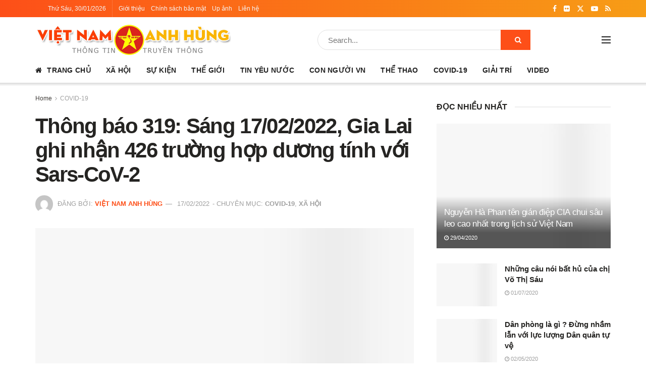

--- FILE ---
content_type: text/html; charset=UTF-8
request_url: https://vietnamanhhung.com/thong-bao-319-sang-17-02-2022-gia-lai-ghi-nhan-426-truong-hop-duong-tinh-voi-sars-cov-2.html
body_size: 44644
content:
<!doctype html>
<!--[if lt IE 7]><html class="no-js lt-ie9 lt-ie8 lt-ie7" lang="vi"> <![endif]-->
<!--[if IE 7]><html class="no-js lt-ie9 lt-ie8" lang="vi"> <![endif]-->
<!--[if IE 8]><html class="no-js lt-ie9" lang="vi"> <![endif]-->
<!--[if IE 9]><html class="no-js lt-ie10" lang="vi"> <![endif]-->
<!--[if gt IE 8]><!--><html class="no-js" lang="vi"> <!--<![endif]--><head><script data-no-optimize="1">var litespeed_docref=sessionStorage.getItem("litespeed_docref");litespeed_docref&&(Object.defineProperty(document,"referrer",{get:function(){return litespeed_docref}}),sessionStorage.removeItem("litespeed_docref"));</script> <meta http-equiv="Content-Type" content="text/html; charset=UTF-8" /><meta name='viewport' content='width=device-width, initial-scale=1, user-scalable=yes' /><link rel="profile" href="http://gmpg.org/xfn/11" /><link rel="pingback" href="https://vietnamanhhung.com/xmlrpc.php" /><meta name='robots' content='noindex, follow' /><meta property="og:type" content="article"><meta property="og:title" content="Thông báo 319: Sáng 17/02/2022, Gia Lai ghi nhận 426 trường hợp dương tính với Sars-CoV-2"><meta property="og:site_name" content="Việt Nam Anh Hùng"><meta property="og:description" content="Ban Chỉ đạo phòng, chống dịch Covid-19 của tỉnh Gia Lai thông tin về công tác phòng, chống dịch trên"><meta property="og:url" content="https://vietnamanhhung.com/thong-bao-319-sang-17-02-2022-gia-lai-ghi-nhan-426-truong-hop-duong-tinh-voi-sars-cov-2.html"><meta property="og:image" content="https://vietnamanhhung.com/wp-content/uploads/2022/02/EF140475-E703-4AB5-91E4-B30048683F06.jpeg?v=1645070239"><meta property="og:image:height" content="316"><meta property="og:image:width" content="640"><meta property="article:published_time" content="2022-02-17T10:57:30+07:00"><meta property="article:modified_time" content="2022-02-17T10:57:30+07:00"><meta property="article:author" content="https://www.facebook.com/1TYVN"><meta property="article:section" content="COVID-19"><meta property="article:tag" content="COVID-19"><meta property="article:tag" content="xã hội"><meta name="twitter:card" content="summary_large_image"><meta name="twitter:title" content="Thông báo 319: Sáng 17/02/2022, Gia Lai ghi nhận 426 trường hợp dương tính với Sars-CoV-2"><meta name="twitter:description" content="Ban Chỉ đạo phòng, chống dịch Covid-19 của tỉnh Gia Lai thông tin về công tác phòng, chống dịch trên"><meta name="twitter:url" content="https://vietnamanhhung.com/thong-bao-319-sang-17-02-2022-gia-lai-ghi-nhan-426-truong-hop-duong-tinh-voi-sars-cov-2.html"><meta name="twitter:site" content="https://vietnamanhhung.com"><meta name="twitter:image" content="https://vietnamanhhung.com/wp-content/uploads/2022/02/EF140475-E703-4AB5-91E4-B30048683F06.jpeg?v=1645070239"><meta name="twitter:image:width" content="640"><meta name="twitter:image:height" content="316"> <script type="litespeed/javascript">var jnews_ajax_url='/?ajax-request=jnews'</script> <script type="litespeed/javascript">window.jnews=window.jnews||{},window.jnews.library=window.jnews.library||{},window.jnews.library=function(){"use strict";var e=this;e.win=window,e.doc=document,e.noop=function(){},e.globalBody=e.doc.getElementsByTagName("body")[0],e.globalBody=e.globalBody?e.globalBody:e.doc,e.win.jnewsDataStorage=e.win.jnewsDataStorage||{_storage:new WeakMap,put:function(e,t,n){this._storage.has(e)||this._storage.set(e,new Map),this._storage.get(e).set(t,n)},get:function(e,t){return this._storage.get(e).get(t)},has:function(e,t){return this._storage.has(e)&&this._storage.get(e).has(t)},remove:function(e,t){var n=this._storage.get(e).delete(t);return 0===!this._storage.get(e).size&&this._storage.delete(e),n}},e.windowWidth=function(){return e.win.innerWidth||e.docEl.clientWidth||e.globalBody.clientWidth},e.windowHeight=function(){return e.win.innerHeight||e.docEl.clientHeight||e.globalBody.clientHeight},e.requestAnimationFrame=e.win.requestAnimationFrame||e.win.webkitRequestAnimationFrame||e.win.mozRequestAnimationFrame||e.win.msRequestAnimationFrame||window.oRequestAnimationFrame||function(e){return setTimeout(e,1e3/60)},e.cancelAnimationFrame=e.win.cancelAnimationFrame||e.win.webkitCancelAnimationFrame||e.win.webkitCancelRequestAnimationFrame||e.win.mozCancelAnimationFrame||e.win.msCancelRequestAnimationFrame||e.win.oCancelRequestAnimationFrame||function(e){clearTimeout(e)},e.classListSupport="classList"in document.createElement("_"),e.hasClass=e.classListSupport?function(e,t){return e.classList.contains(t)}:function(e,t){return e.className.indexOf(t)>=0},e.addClass=e.classListSupport?function(t,n){e.hasClass(t,n)||t.classList.add(n)}:function(t,n){e.hasClass(t,n)||(t.className+=" "+n)},e.removeClass=e.classListSupport?function(t,n){e.hasClass(t,n)&&t.classList.remove(n)}:function(t,n){e.hasClass(t,n)&&(t.className=t.className.replace(n,""))},e.objKeys=function(e){var t=[];for(var n in e)Object.prototype.hasOwnProperty.call(e,n)&&t.push(n);return t},e.isObjectSame=function(e,t){var n=!0;return JSON.stringify(e)!==JSON.stringify(t)&&(n=!1),n},e.extend=function(){for(var e,t,n,o=arguments[0]||{},i=1,a=arguments.length;i<a;i++)if(null!==(e=arguments[i]))for(t in e)o!==(n=e[t])&&void 0!==n&&(o[t]=n);return o},e.dataStorage=e.win.jnewsDataStorage,e.isVisible=function(e){return 0!==e.offsetWidth&&0!==e.offsetHeight||e.getBoundingClientRect().length},e.getHeight=function(e){return e.offsetHeight||e.clientHeight||e.getBoundingClientRect().height},e.getWidth=function(e){return e.offsetWidth||e.clientWidth||e.getBoundingClientRect().width},e.supportsPassive=!1;try{var t=Object.defineProperty({},"passive",{get:function(){e.supportsPassive=!0}});"createEvent"in e.doc?e.win.addEventListener("test",null,t):"fireEvent"in e.doc&&e.win.attachEvent("test",null)}catch(e){}e.passiveOption=!!e.supportsPassive&&{passive:!0},e.setStorage=function(e,t){e="jnews-"+e;var n={expired:Math.floor(((new Date).getTime()+432e5)/1e3)};t=Object.assign(n,t);localStorage.setItem(e,JSON.stringify(t))},e.getStorage=function(e){e="jnews-"+e;var t=localStorage.getItem(e);return null!==t&&0<t.length?JSON.parse(localStorage.getItem(e)):{}},e.expiredStorage=function(){var t,n="jnews-";for(var o in localStorage)o.indexOf(n)>-1&&"undefined"!==(t=e.getStorage(o.replace(n,""))).expired&&t.expired<Math.floor((new Date).getTime()/1e3)&&localStorage.removeItem(o)},e.addEvents=function(t,n,o){for(var i in n){var a=["touchstart","touchmove"].indexOf(i)>=0&&!o&&e.passiveOption;"createEvent"in e.doc?t.addEventListener(i,n[i],a):"fireEvent"in e.doc&&t.attachEvent("on"+i,n[i])}},e.removeEvents=function(t,n){for(var o in n)"createEvent"in e.doc?t.removeEventListener(o,n[o]):"fireEvent"in e.doc&&t.detachEvent("on"+o,n[o])},e.triggerEvents=function(t,n,o){var i;o=o||{detail:null};return"createEvent"in e.doc?(!(i=e.doc.createEvent("CustomEvent")||new CustomEvent(n)).initCustomEvent||i.initCustomEvent(n,!0,!1,o),void t.dispatchEvent(i)):"fireEvent"in e.doc?((i=e.doc.createEventObject()).eventType=n,void t.fireEvent("on"+i.eventType,i)):void 0},e.getParents=function(t,n){void 0===n&&(n=e.doc);for(var o=[],i=t.parentNode,a=!1;!a;)if(i){var r=i;r.querySelectorAll(n).length?a=!0:(o.push(r),i=r.parentNode)}else o=[],a=!0;return o},e.forEach=function(e,t,n){for(var o=0,i=e.length;o<i;o++)t.call(n,e[o],o)},e.getText=function(e){return e.innerText||e.textContent},e.setText=function(e,t){var n="object"==typeof t?t.innerText||t.textContent:t;e.innerText&&(e.innerText=n),e.textContent&&(e.textContent=n)},e.httpBuildQuery=function(t){return e.objKeys(t).reduce(function t(n){var o=arguments.length>1&&void 0!==arguments[1]?arguments[1]:null;return function(i,a){var r=n[a];a=encodeURIComponent(a);var s=o?"".concat(o,"[").concat(a,"]"):a;return null==r||"function"==typeof r?(i.push("".concat(s,"=")),i):["number","boolean","string"].includes(typeof r)?(i.push("".concat(s,"=").concat(encodeURIComponent(r))),i):(i.push(e.objKeys(r).reduce(t(r,s),[]).join("&")),i)}}(t),[]).join("&")},e.get=function(t,n,o,i){return o="function"==typeof o?o:e.noop,e.ajax("GET",t,n,o,i)},e.post=function(t,n,o,i){return o="function"==typeof o?o:e.noop,e.ajax("POST",t,n,o,i)},e.ajax=function(t,n,o,i,a){var r=new XMLHttpRequest,s=n,c=e.httpBuildQuery(o);if(t=-1!=["GET","POST"].indexOf(t)?t:"GET",r.open(t,s+("GET"==t?"?"+c:""),!0),"POST"==t&&r.setRequestHeader("Content-type","application/x-www-form-urlencoded"),r.setRequestHeader("X-Requested-With","XMLHttpRequest"),r.onreadystatechange=function(){4===r.readyState&&200<=r.status&&300>r.status&&"function"==typeof i&&i.call(void 0,r.response)},void 0!==a&&!a){return{xhr:r,send:function(){r.send("POST"==t?c:null)}}}return r.send("POST"==t?c:null),{xhr:r}},e.scrollTo=function(t,n,o){function i(e,t,n){this.start=this.position(),this.change=e-this.start,this.currentTime=0,this.increment=20,this.duration=void 0===n?500:n,this.callback=t,this.finish=!1,this.animateScroll()}return Math.easeInOutQuad=function(e,t,n,o){return(e/=o/2)<1?n/2*e*e+t:-n/2*(--e*(e-2)-1)+t},i.prototype.stop=function(){this.finish=!0},i.prototype.move=function(t){e.doc.documentElement.scrollTop=t,e.globalBody.parentNode.scrollTop=t,e.globalBody.scrollTop=t},i.prototype.position=function(){return e.doc.documentElement.scrollTop||e.globalBody.parentNode.scrollTop||e.globalBody.scrollTop},i.prototype.animateScroll=function(){this.currentTime+=this.increment;var t=Math.easeInOutQuad(this.currentTime,this.start,this.change,this.duration);this.move(t),this.currentTime<this.duration&&!this.finish?e.requestAnimationFrame.call(e.win,this.animateScroll.bind(this)):this.callback&&"function"==typeof this.callback&&this.callback()},new i(t,n,o)},e.unwrap=function(t){var n,o=t;e.forEach(t,(function(e,t){n?n+=e:n=e})),o.replaceWith(n)},e.performance={start:function(e){performance.mark(e+"Start")},stop:function(e){performance.mark(e+"End"),performance.measure(e,e+"Start",e+"End")}},e.fps=function(){var t=0,n=0,o=0;!function(){var i=t=0,a=0,r=0,s=document.getElementById("fpsTable"),c=function(t){void 0===document.getElementsByTagName("body")[0]?e.requestAnimationFrame.call(e.win,(function(){c(t)})):document.getElementsByTagName("body")[0].appendChild(t)};null===s&&((s=document.createElement("div")).style.position="fixed",s.style.top="120px",s.style.left="10px",s.style.width="100px",s.style.height="20px",s.style.border="1px solid black",s.style.fontSize="11px",s.style.zIndex="100000",s.style.backgroundColor="white",s.id="fpsTable",c(s));var l=function(){o++,n=Date.now(),(a=(o/(r=(n-t)/1e3)).toPrecision(2))!=i&&(i=a,s.innerHTML=i+"fps"),1<r&&(t=n,o=0),e.requestAnimationFrame.call(e.win,l)};l()}()},e.instr=function(e,t){for(var n=0;n<t.length;n++)if(-1!==e.toLowerCase().indexOf(t[n].toLowerCase()))return!0},e.winLoad=function(t,n){function o(o){if("complete"===e.doc.readyState||"interactive"===e.doc.readyState)return!o||n?setTimeout(t,n||1):t(o),1}o()||e.addEvents(e.win,{load:o})},e.docReady=function(t,n){function o(o){if("complete"===e.doc.readyState||"interactive"===e.doc.readyState)return!o||n?setTimeout(t,n||1):t(o),1}o()||e.addEvents(e.doc,{DOMContentLiteSpeedLoaded:o})},e.fireOnce=function(){e.docReady((function(){e.assets=e.assets||[],e.assets.length&&(e.boot(),e.load_assets())}),50)},e.boot=function(){e.length&&e.doc.querySelectorAll("style[media]").forEach((function(e){"not all"==e.getAttribute("media")&&e.removeAttribute("media")}))},e.create_js=function(t,n){var o=e.doc.createElement("script");switch(o.setAttribute("src",t),n){case"defer":o.setAttribute("defer",!0);break;case"async":o.setAttribute("async",!0);break;case"deferasync":o.setAttribute("defer",!0),o.setAttribute("async",!0)}e.globalBody.appendChild(o)},e.load_assets=function(){"object"==typeof e.assets&&e.forEach(e.assets.slice(0),(function(t,n){var o="";t.defer&&(o+="defer"),t.async&&(o+="async"),e.create_js(t.url,o);var i=e.assets.indexOf(t);i>-1&&e.assets.splice(i,1)})),e.assets=jnewsoption.au_scripts=window.jnewsads=[]},e.setCookie=function(e,t,n){var o="";if(n){var i=new Date;i.setTime(i.getTime()+24*n*60*60*1e3),o="; expires="+i.toUTCString()}document.cookie=e+"="+(t||"")+o+"; path=/"},e.getCookie=function(e){for(var t=e+"=",n=document.cookie.split(";"),o=0;o<n.length;o++){for(var i=n[o];" "==i.charAt(0);)i=i.substring(1,i.length);if(0==i.indexOf(t))return i.substring(t.length,i.length)}return null},e.eraseCookie=function(e){document.cookie=e+"=; Path=/; Expires=Thu, 01 Jan 1970 00:00:01 GMT;"},e.docReady((function(){e.globalBody=e.globalBody==e.doc?e.doc.getElementsByTagName("body")[0]:e.globalBody,e.globalBody=e.globalBody?e.globalBody:e.doc})),e.winLoad((function(){e.winLoad((function(){var t=!1;if(void 0!==window.jnewsadmin)if(void 0!==window.file_version_checker){var n=e.objKeys(window.file_version_checker);n.length?n.forEach((function(e){t||"10.0.4"===window.file_version_checker[e]||(t=!0)})):t=!0}else t=!0;t&&(window.jnewsHelper.getMessage(),window.jnewsHelper.getNotice())}),2500)}))},window.jnews.library=new window.jnews.library</script> <title>Thông báo 319: Sáng 17/02/2022, Gia Lai ghi nhận 426 trường hợp dương tính với Sars-CoV-2 | Việt Nam Anh Hùng</title><meta property="og:locale" content="vi_VN" /><meta property="og:type" content="article" /><meta property="og:title" content="Thông báo 319: Sáng 17/02/2022, Gia Lai ghi nhận 426 trường hợp dương tính với Sars-CoV-2" /><meta property="og:description" content="Ban Chỉ đạo phòng, chống dịch Covid-19 của tỉnh Gia Lai thông tin về công tác phòng, chống dịch trên địa bàn tỉnh Gia Lai như sau: 1. Tính từ ngày 16/02/2022 đến 10 giờ ngày 17/02/2022, tỉnh Gia Lai ghi nhận 426 trường hợp dương tính mới với SARS-CoV-2, cụ thể: ĐỌC THÊM 📣📣📣 [&hellip;]" /><meta property="og:url" content="https://vietnamanhhung.com/thong-bao-319-sang-17-02-2022-gia-lai-ghi-nhan-426-truong-hop-duong-tinh-voi-sars-cov-2.html" /><meta property="og:site_name" content="Việt Nam Anh Hùng" /><meta property="article:publisher" content="https://www.facebook.com/pagevietnamanhhung" /><meta property="article:author" content="https://www.facebook.com/1TYVN" /><meta property="article:published_time" content="2022-02-17T03:57:30+00:00" /><meta property="og:image" content="https://vietnamanhhung.com/wp-content/uploads/2022/02/EF140475-E703-4AB5-91E4-B30048683F06.jpeg?v=1645070239" /><meta property="og:image:width" content="640" /><meta property="og:image:height" content="316" /><meta property="og:image:type" content="image/jpeg" /><meta name="author" content="Việt Nam Anh Hùng" /><meta name="twitter:card" content="summary_large_image" /><meta name="twitter:label1" content="Được viết bởi" /><meta name="twitter:data1" content="Việt Nam Anh Hùng" /><meta name="twitter:label2" content="Ước tính thời gian đọc" /><meta name="twitter:data2" content="9 phút" /> <script type="application/ld+json" class="yoast-schema-graph">{"@context":"https://schema.org","@graph":[{"@type":"Article","@id":"https://vietnamanhhung.com/thong-bao-319-sang-17-02-2022-gia-lai-ghi-nhan-426-truong-hop-duong-tinh-voi-sars-cov-2.html#article","isPartOf":{"@id":"https://vietnamanhhung.com/thong-bao-319-sang-17-02-2022-gia-lai-ghi-nhan-426-truong-hop-duong-tinh-voi-sars-cov-2.html"},"author":{"name":"Việt Nam Anh Hùng","@id":"https://vietnamanhhung.com/#/schema/person/71146efa83be4e3d2685309654dba246"},"headline":"Thông báo 319: Sáng 17/02/2022, Gia Lai ghi nhận 426 trường hợp dương tính với Sars-CoV-2","datePublished":"2022-02-17T03:57:30+00:00","mainEntityOfPage":{"@id":"https://vietnamanhhung.com/thong-bao-319-sang-17-02-2022-gia-lai-ghi-nhan-426-truong-hop-duong-tinh-voi-sars-cov-2.html"},"wordCount":1918,"publisher":{"@id":"https://vietnamanhhung.com/#organization"},"image":{"@id":"https://vietnamanhhung.com/thong-bao-319-sang-17-02-2022-gia-lai-ghi-nhan-426-truong-hop-duong-tinh-voi-sars-cov-2.html#primaryimage"},"thumbnailUrl":"https://vietnamanhhung.com/wp-content/uploads/2022/02/EF140475-E703-4AB5-91E4-B30048683F06.jpeg?v=1645070239","keywords":["COVID-19","xã hội"],"articleSection":["COVID-19","XÃ HỘI"],"inLanguage":"vi"},{"@type":"WebPage","@id":"https://vietnamanhhung.com/thong-bao-319-sang-17-02-2022-gia-lai-ghi-nhan-426-truong-hop-duong-tinh-voi-sars-cov-2.html","url":"https://vietnamanhhung.com/thong-bao-319-sang-17-02-2022-gia-lai-ghi-nhan-426-truong-hop-duong-tinh-voi-sars-cov-2.html","name":"Thông báo 319: Sáng 17/02/2022, Gia Lai ghi nhận 426 trường hợp dương tính với Sars-CoV-2 | Việt Nam Anh Hùng","isPartOf":{"@id":"https://vietnamanhhung.com/#website"},"primaryImageOfPage":{"@id":"https://vietnamanhhung.com/thong-bao-319-sang-17-02-2022-gia-lai-ghi-nhan-426-truong-hop-duong-tinh-voi-sars-cov-2.html#primaryimage"},"image":{"@id":"https://vietnamanhhung.com/thong-bao-319-sang-17-02-2022-gia-lai-ghi-nhan-426-truong-hop-duong-tinh-voi-sars-cov-2.html#primaryimage"},"thumbnailUrl":"https://vietnamanhhung.com/wp-content/uploads/2022/02/EF140475-E703-4AB5-91E4-B30048683F06.jpeg?v=1645070239","datePublished":"2022-02-17T03:57:30+00:00","breadcrumb":{"@id":"https://vietnamanhhung.com/thong-bao-319-sang-17-02-2022-gia-lai-ghi-nhan-426-truong-hop-duong-tinh-voi-sars-cov-2.html#breadcrumb"},"inLanguage":"vi","potentialAction":[{"@type":"ReadAction","target":["https://vietnamanhhung.com/thong-bao-319-sang-17-02-2022-gia-lai-ghi-nhan-426-truong-hop-duong-tinh-voi-sars-cov-2.html"]}]},{"@type":"ImageObject","inLanguage":"vi","@id":"https://vietnamanhhung.com/thong-bao-319-sang-17-02-2022-gia-lai-ghi-nhan-426-truong-hop-duong-tinh-voi-sars-cov-2.html#primaryimage","url":"https://vietnamanhhung.com/wp-content/uploads/2022/02/EF140475-E703-4AB5-91E4-B30048683F06.jpeg?v=1645070239","contentUrl":"https://vietnamanhhung.com/wp-content/uploads/2022/02/EF140475-E703-4AB5-91E4-B30048683F06.jpeg?v=1645070239","width":640,"height":316},{"@type":"BreadcrumbList","@id":"https://vietnamanhhung.com/thong-bao-319-sang-17-02-2022-gia-lai-ghi-nhan-426-truong-hop-duong-tinh-voi-sars-cov-2.html#breadcrumb","itemListElement":[{"@type":"ListItem","position":1,"name":"Home","item":"https://vietnamanhhung.com/"},{"@type":"ListItem","position":2,"name":"Thông báo 319: Sáng 17/02/2022, Gia Lai ghi nhận 426 trường hợp dương tính với Sars-CoV-2"}]},{"@type":"WebSite","@id":"https://vietnamanhhung.com/#website","url":"https://vietnamanhhung.com/","name":"Việt Nam Anh Hùng","description":"Truyền thông cộng đồng","publisher":{"@id":"https://vietnamanhhung.com/#organization"},"potentialAction":[{"@type":"SearchAction","target":{"@type":"EntryPoint","urlTemplate":"https://vietnamanhhung.com/?s={search_term_string}"},"query-input":{"@type":"PropertyValueSpecification","valueRequired":true,"valueName":"search_term_string"}}],"inLanguage":"vi"},{"@type":"Organization","@id":"https://vietnamanhhung.com/#organization","name":"Việt Nam Anh Hùng","url":"https://vietnamanhhung.com/","logo":{"@type":"ImageObject","inLanguage":"vi","@id":"https://vietnamanhhung.com/#/schema/logo/image/","url":"https://vietnamanhhung.com/wp-content/uploads/2020/03/logo_contact.png","contentUrl":"https://vietnamanhhung.com/wp-content/uploads/2020/03/logo_contact.png","width":330,"height":329,"caption":"Việt Nam Anh Hùng"},"image":{"@id":"https://vietnamanhhung.com/#/schema/logo/image/"},"sameAs":["https://www.facebook.com/pagevietnamanhhung"]},{"@type":"Person","@id":"https://vietnamanhhung.com/#/schema/person/71146efa83be4e3d2685309654dba246","name":"Việt Nam Anh Hùng","image":{"@type":"ImageObject","inLanguage":"vi","@id":"https://vietnamanhhung.com/#/schema/person/image/","url":"https://secure.gravatar.com/avatar/f852aa53195d7ac4c09404599cf8bedc215f66ae5b1924abb2eff994fa61daff?s=96&d=mm&r=g","contentUrl":"https://secure.gravatar.com/avatar/f852aa53195d7ac4c09404599cf8bedc215f66ae5b1924abb2eff994fa61daff?s=96&d=mm&r=g","caption":"Việt Nam Anh Hùng"},"sameAs":["https://vietnamanhhung.com","https://www.facebook.com/1TYVN"],"url":"https://vietnamanhhung.com/author/admin"}]}</script> <link rel='dns-prefetch' href='//fonts.googleapis.com' /><link rel='preconnect' href='https://fonts.gstatic.com' /><link rel="alternate" type="application/rss+xml" title="Dòng thông tin Việt Nam Anh Hùng &raquo;" href="https://vietnamanhhung.com/feed" /><link rel="alternate" title="oNhúng (JSON)" type="application/json+oembed" href="https://vietnamanhhung.com/wp-json/oembed/1.0/embed?url=https%3A%2F%2Fvietnamanhhung.com%2Fthong-bao-319-sang-17-02-2022-gia-lai-ghi-nhan-426-truong-hop-duong-tinh-voi-sars-cov-2.html" /><link rel="alternate" title="oNhúng (XML)" type="text/xml+oembed" href="https://vietnamanhhung.com/wp-json/oembed/1.0/embed?url=https%3A%2F%2Fvietnamanhhung.com%2Fthong-bao-319-sang-17-02-2022-gia-lai-ghi-nhan-426-truong-hop-duong-tinh-voi-sars-cov-2.html&#038;format=xml" /><style id='wp-img-auto-sizes-contain-inline-css' type='text/css'>img:is([sizes=auto i],[sizes^="auto," i]){contain-intrinsic-size:3000px 1500px}
/*# sourceURL=wp-img-auto-sizes-contain-inline-css */</style><style id="litespeed-ccss">:root{--wp--preset--font-size--normal:16px;--wp--preset--font-size--huge:42px}:root{--wp--preset--aspect-ratio--square:1;--wp--preset--aspect-ratio--4-3:4/3;--wp--preset--aspect-ratio--3-4:3/4;--wp--preset--aspect-ratio--3-2:3/2;--wp--preset--aspect-ratio--2-3:2/3;--wp--preset--aspect-ratio--16-9:16/9;--wp--preset--aspect-ratio--9-16:9/16;--wp--preset--color--black:#000000;--wp--preset--color--cyan-bluish-gray:#abb8c3;--wp--preset--color--white:#ffffff;--wp--preset--color--pale-pink:#f78da7;--wp--preset--color--vivid-red:#cf2e2e;--wp--preset--color--luminous-vivid-orange:#ff6900;--wp--preset--color--luminous-vivid-amber:#fcb900;--wp--preset--color--light-green-cyan:#7bdcb5;--wp--preset--color--vivid-green-cyan:#00d084;--wp--preset--color--pale-cyan-blue:#8ed1fc;--wp--preset--color--vivid-cyan-blue:#0693e3;--wp--preset--color--vivid-purple:#9b51e0;--wp--preset--gradient--vivid-cyan-blue-to-vivid-purple:linear-gradient(135deg,rgba(6,147,227,1) 0%,rgb(155,81,224) 100%);--wp--preset--gradient--light-green-cyan-to-vivid-green-cyan:linear-gradient(135deg,rgb(122,220,180) 0%,rgb(0,208,130) 100%);--wp--preset--gradient--luminous-vivid-amber-to-luminous-vivid-orange:linear-gradient(135deg,rgba(252,185,0,1) 0%,rgba(255,105,0,1) 100%);--wp--preset--gradient--luminous-vivid-orange-to-vivid-red:linear-gradient(135deg,rgba(255,105,0,1) 0%,rgb(207,46,46) 100%);--wp--preset--gradient--very-light-gray-to-cyan-bluish-gray:linear-gradient(135deg,rgb(238,238,238) 0%,rgb(169,184,195) 100%);--wp--preset--gradient--cool-to-warm-spectrum:linear-gradient(135deg,rgb(74,234,220) 0%,rgb(151,120,209) 20%,rgb(207,42,186) 40%,rgb(238,44,130) 60%,rgb(251,105,98) 80%,rgb(254,248,76) 100%);--wp--preset--gradient--blush-light-purple:linear-gradient(135deg,rgb(255,206,236) 0%,rgb(152,150,240) 100%);--wp--preset--gradient--blush-bordeaux:linear-gradient(135deg,rgb(254,205,165) 0%,rgb(254,45,45) 50%,rgb(107,0,62) 100%);--wp--preset--gradient--luminous-dusk:linear-gradient(135deg,rgb(255,203,112) 0%,rgb(199,81,192) 50%,rgb(65,88,208) 100%);--wp--preset--gradient--pale-ocean:linear-gradient(135deg,rgb(255,245,203) 0%,rgb(182,227,212) 50%,rgb(51,167,181) 100%);--wp--preset--gradient--electric-grass:linear-gradient(135deg,rgb(202,248,128) 0%,rgb(113,206,126) 100%);--wp--preset--gradient--midnight:linear-gradient(135deg,rgb(2,3,129) 0%,rgb(40,116,252) 100%);--wp--preset--font-size--small:13px;--wp--preset--font-size--medium:20px;--wp--preset--font-size--large:36px;--wp--preset--font-size--x-large:42px;--wp--preset--spacing--20:0.44rem;--wp--preset--spacing--30:0.67rem;--wp--preset--spacing--40:1rem;--wp--preset--spacing--50:1.5rem;--wp--preset--spacing--60:2.25rem;--wp--preset--spacing--70:3.38rem;--wp--preset--spacing--80:5.06rem;--wp--preset--shadow--natural:6px 6px 9px rgba(0, 0, 0, 0.2);--wp--preset--shadow--deep:12px 12px 50px rgba(0, 0, 0, 0.4);--wp--preset--shadow--sharp:6px 6px 0px rgba(0, 0, 0, 0.2);--wp--preset--shadow--outlined:6px 6px 0px -3px rgba(255, 255, 255, 1), 6px 6px rgba(0, 0, 0, 1);--wp--preset--shadow--crisp:6px 6px 0px rgba(0, 0, 0, 1)}body,html,label{border:0;font-size:100%;font:inherit;margin:0;padding:0;vertical-align:baseline}body{line-height:1}body{background:#fff;color:#53585c;font-family:Helvetica Neue,Helvetica,Roboto,Arial,sans-serif;font-size:14px;line-height:1.6em;-webkit-font-smoothing:antialiased;-moz-osx-font-smoothing:grayscale;overflow-anchor:none}body,html{height:100%;margin:0}::-webkit-selection{background:#fde69a;color:#212121;text-shadow:none}input,label{font:inherit}*,:after,:before{-webkit-box-sizing:border-box;-moz-box-sizing:border-box;box-sizing:border-box}input:not([type=submit]){background:#fff;border:1px solid #e0e0e0;border-radius:0;box-shadow:none;display:inline-block;font-size:14px;font-weight:300;height:40px;margin:0;max-width:100%;outline:none;padding:7px 14px;width:100%}.jeg_footer input:not([type=submit]){border:2px solid #e0e0e0;font-size:12px}.jeg_footer.dark input:not([type=submit]){background:hsl(0 0% 100%/.15);border:0;color:#eee}.jeg_footer.dark input::-webkit-input-placeholder{color:#eee}.jeg_footer.dark input:-moz-placeholder,.jeg_footer.dark input::-moz-placeholder{color:#eee}.jeg_footer.dark input:-ms-input-placeholder{color:#eee}@media only screen and (max-width:480px){.mc4wp-form input[type=text]{margin:.5em auto!important;padding:0 1em;position:relative!important;text-align:center;width:100%!important}}body{--j-body-color:#403d39;--j-accent-color:#fd4f18;--j-heading-color:#252422}body{color:#403d39}body,input{font-family:"Fira Sans",Helvetica,Arial,sans-serif}</style><link rel="preload" data-asynced="1" data-optimized="2" as="style" onload="this.onload=null;this.rel='stylesheet'" href="https://vietnamanhhung.com/wp-content/litespeed/css/43b18eae42605856923e4d4c3db7eaf8.css?ver=f6f95" /><script data-optimized="1" type="litespeed/javascript" data-src="https://vietnamanhhung.com/wp-content/plugins/litespeed-cache/assets/js/css_async.min.js"></script> <style id='wp-emoji-styles-inline-css' type='text/css'>img.wp-smiley, img.emoji {
		display: inline !important;
		border: none !important;
		box-shadow: none !important;
		height: 1em !important;
		width: 1em !important;
		margin: 0 0.07em !important;
		vertical-align: -0.1em !important;
		background: none !important;
		padding: 0 !important;
	}
/*# sourceURL=wp-emoji-styles-inline-css */</style><style id='global-styles-inline-css' type='text/css'>:root{--wp--preset--aspect-ratio--square: 1;--wp--preset--aspect-ratio--4-3: 4/3;--wp--preset--aspect-ratio--3-4: 3/4;--wp--preset--aspect-ratio--3-2: 3/2;--wp--preset--aspect-ratio--2-3: 2/3;--wp--preset--aspect-ratio--16-9: 16/9;--wp--preset--aspect-ratio--9-16: 9/16;--wp--preset--color--black: #000000;--wp--preset--color--cyan-bluish-gray: #abb8c3;--wp--preset--color--white: #ffffff;--wp--preset--color--pale-pink: #f78da7;--wp--preset--color--vivid-red: #cf2e2e;--wp--preset--color--luminous-vivid-orange: #ff6900;--wp--preset--color--luminous-vivid-amber: #fcb900;--wp--preset--color--light-green-cyan: #7bdcb5;--wp--preset--color--vivid-green-cyan: #00d084;--wp--preset--color--pale-cyan-blue: #8ed1fc;--wp--preset--color--vivid-cyan-blue: #0693e3;--wp--preset--color--vivid-purple: #9b51e0;--wp--preset--gradient--vivid-cyan-blue-to-vivid-purple: linear-gradient(135deg,rgb(6,147,227) 0%,rgb(155,81,224) 100%);--wp--preset--gradient--light-green-cyan-to-vivid-green-cyan: linear-gradient(135deg,rgb(122,220,180) 0%,rgb(0,208,130) 100%);--wp--preset--gradient--luminous-vivid-amber-to-luminous-vivid-orange: linear-gradient(135deg,rgb(252,185,0) 0%,rgb(255,105,0) 100%);--wp--preset--gradient--luminous-vivid-orange-to-vivid-red: linear-gradient(135deg,rgb(255,105,0) 0%,rgb(207,46,46) 100%);--wp--preset--gradient--very-light-gray-to-cyan-bluish-gray: linear-gradient(135deg,rgb(238,238,238) 0%,rgb(169,184,195) 100%);--wp--preset--gradient--cool-to-warm-spectrum: linear-gradient(135deg,rgb(74,234,220) 0%,rgb(151,120,209) 20%,rgb(207,42,186) 40%,rgb(238,44,130) 60%,rgb(251,105,98) 80%,rgb(254,248,76) 100%);--wp--preset--gradient--blush-light-purple: linear-gradient(135deg,rgb(255,206,236) 0%,rgb(152,150,240) 100%);--wp--preset--gradient--blush-bordeaux: linear-gradient(135deg,rgb(254,205,165) 0%,rgb(254,45,45) 50%,rgb(107,0,62) 100%);--wp--preset--gradient--luminous-dusk: linear-gradient(135deg,rgb(255,203,112) 0%,rgb(199,81,192) 50%,rgb(65,88,208) 100%);--wp--preset--gradient--pale-ocean: linear-gradient(135deg,rgb(255,245,203) 0%,rgb(182,227,212) 50%,rgb(51,167,181) 100%);--wp--preset--gradient--electric-grass: linear-gradient(135deg,rgb(202,248,128) 0%,rgb(113,206,126) 100%);--wp--preset--gradient--midnight: linear-gradient(135deg,rgb(2,3,129) 0%,rgb(40,116,252) 100%);--wp--preset--font-size--small: 13px;--wp--preset--font-size--medium: 20px;--wp--preset--font-size--large: 36px;--wp--preset--font-size--x-large: 42px;--wp--preset--spacing--20: 0.44rem;--wp--preset--spacing--30: 0.67rem;--wp--preset--spacing--40: 1rem;--wp--preset--spacing--50: 1.5rem;--wp--preset--spacing--60: 2.25rem;--wp--preset--spacing--70: 3.38rem;--wp--preset--spacing--80: 5.06rem;--wp--preset--shadow--natural: 6px 6px 9px rgba(0, 0, 0, 0.2);--wp--preset--shadow--deep: 12px 12px 50px rgba(0, 0, 0, 0.4);--wp--preset--shadow--sharp: 6px 6px 0px rgba(0, 0, 0, 0.2);--wp--preset--shadow--outlined: 6px 6px 0px -3px rgb(255, 255, 255), 6px 6px rgb(0, 0, 0);--wp--preset--shadow--crisp: 6px 6px 0px rgb(0, 0, 0);}:where(.is-layout-flex){gap: 0.5em;}:where(.is-layout-grid){gap: 0.5em;}body .is-layout-flex{display: flex;}.is-layout-flex{flex-wrap: wrap;align-items: center;}.is-layout-flex > :is(*, div){margin: 0;}body .is-layout-grid{display: grid;}.is-layout-grid > :is(*, div){margin: 0;}:where(.wp-block-columns.is-layout-flex){gap: 2em;}:where(.wp-block-columns.is-layout-grid){gap: 2em;}:where(.wp-block-post-template.is-layout-flex){gap: 1.25em;}:where(.wp-block-post-template.is-layout-grid){gap: 1.25em;}.has-black-color{color: var(--wp--preset--color--black) !important;}.has-cyan-bluish-gray-color{color: var(--wp--preset--color--cyan-bluish-gray) !important;}.has-white-color{color: var(--wp--preset--color--white) !important;}.has-pale-pink-color{color: var(--wp--preset--color--pale-pink) !important;}.has-vivid-red-color{color: var(--wp--preset--color--vivid-red) !important;}.has-luminous-vivid-orange-color{color: var(--wp--preset--color--luminous-vivid-orange) !important;}.has-luminous-vivid-amber-color{color: var(--wp--preset--color--luminous-vivid-amber) !important;}.has-light-green-cyan-color{color: var(--wp--preset--color--light-green-cyan) !important;}.has-vivid-green-cyan-color{color: var(--wp--preset--color--vivid-green-cyan) !important;}.has-pale-cyan-blue-color{color: var(--wp--preset--color--pale-cyan-blue) !important;}.has-vivid-cyan-blue-color{color: var(--wp--preset--color--vivid-cyan-blue) !important;}.has-vivid-purple-color{color: var(--wp--preset--color--vivid-purple) !important;}.has-black-background-color{background-color: var(--wp--preset--color--black) !important;}.has-cyan-bluish-gray-background-color{background-color: var(--wp--preset--color--cyan-bluish-gray) !important;}.has-white-background-color{background-color: var(--wp--preset--color--white) !important;}.has-pale-pink-background-color{background-color: var(--wp--preset--color--pale-pink) !important;}.has-vivid-red-background-color{background-color: var(--wp--preset--color--vivid-red) !important;}.has-luminous-vivid-orange-background-color{background-color: var(--wp--preset--color--luminous-vivid-orange) !important;}.has-luminous-vivid-amber-background-color{background-color: var(--wp--preset--color--luminous-vivid-amber) !important;}.has-light-green-cyan-background-color{background-color: var(--wp--preset--color--light-green-cyan) !important;}.has-vivid-green-cyan-background-color{background-color: var(--wp--preset--color--vivid-green-cyan) !important;}.has-pale-cyan-blue-background-color{background-color: var(--wp--preset--color--pale-cyan-blue) !important;}.has-vivid-cyan-blue-background-color{background-color: var(--wp--preset--color--vivid-cyan-blue) !important;}.has-vivid-purple-background-color{background-color: var(--wp--preset--color--vivid-purple) !important;}.has-black-border-color{border-color: var(--wp--preset--color--black) !important;}.has-cyan-bluish-gray-border-color{border-color: var(--wp--preset--color--cyan-bluish-gray) !important;}.has-white-border-color{border-color: var(--wp--preset--color--white) !important;}.has-pale-pink-border-color{border-color: var(--wp--preset--color--pale-pink) !important;}.has-vivid-red-border-color{border-color: var(--wp--preset--color--vivid-red) !important;}.has-luminous-vivid-orange-border-color{border-color: var(--wp--preset--color--luminous-vivid-orange) !important;}.has-luminous-vivid-amber-border-color{border-color: var(--wp--preset--color--luminous-vivid-amber) !important;}.has-light-green-cyan-border-color{border-color: var(--wp--preset--color--light-green-cyan) !important;}.has-vivid-green-cyan-border-color{border-color: var(--wp--preset--color--vivid-green-cyan) !important;}.has-pale-cyan-blue-border-color{border-color: var(--wp--preset--color--pale-cyan-blue) !important;}.has-vivid-cyan-blue-border-color{border-color: var(--wp--preset--color--vivid-cyan-blue) !important;}.has-vivid-purple-border-color{border-color: var(--wp--preset--color--vivid-purple) !important;}.has-vivid-cyan-blue-to-vivid-purple-gradient-background{background: var(--wp--preset--gradient--vivid-cyan-blue-to-vivid-purple) !important;}.has-light-green-cyan-to-vivid-green-cyan-gradient-background{background: var(--wp--preset--gradient--light-green-cyan-to-vivid-green-cyan) !important;}.has-luminous-vivid-amber-to-luminous-vivid-orange-gradient-background{background: var(--wp--preset--gradient--luminous-vivid-amber-to-luminous-vivid-orange) !important;}.has-luminous-vivid-orange-to-vivid-red-gradient-background{background: var(--wp--preset--gradient--luminous-vivid-orange-to-vivid-red) !important;}.has-very-light-gray-to-cyan-bluish-gray-gradient-background{background: var(--wp--preset--gradient--very-light-gray-to-cyan-bluish-gray) !important;}.has-cool-to-warm-spectrum-gradient-background{background: var(--wp--preset--gradient--cool-to-warm-spectrum) !important;}.has-blush-light-purple-gradient-background{background: var(--wp--preset--gradient--blush-light-purple) !important;}.has-blush-bordeaux-gradient-background{background: var(--wp--preset--gradient--blush-bordeaux) !important;}.has-luminous-dusk-gradient-background{background: var(--wp--preset--gradient--luminous-dusk) !important;}.has-pale-ocean-gradient-background{background: var(--wp--preset--gradient--pale-ocean) !important;}.has-electric-grass-gradient-background{background: var(--wp--preset--gradient--electric-grass) !important;}.has-midnight-gradient-background{background: var(--wp--preset--gradient--midnight) !important;}.has-small-font-size{font-size: var(--wp--preset--font-size--small) !important;}.has-medium-font-size{font-size: var(--wp--preset--font-size--medium) !important;}.has-large-font-size{font-size: var(--wp--preset--font-size--large) !important;}.has-x-large-font-size{font-size: var(--wp--preset--font-size--x-large) !important;}
/*# sourceURL=global-styles-inline-css */</style><style id='classic-theme-styles-inline-css' type='text/css'>/*! This file is auto-generated */
.wp-block-button__link{color:#fff;background-color:#32373c;border-radius:9999px;box-shadow:none;text-decoration:none;padding:calc(.667em + 2px) calc(1.333em + 2px);font-size:1.125em}.wp-block-file__button{background:#32373c;color:#fff;text-decoration:none}
/*# sourceURL=/wp-includes/css/classic-themes.min.css */</style> <script type="litespeed/javascript" data-src="https://vietnamanhhung.com/wp-includes/js/jquery/jquery.min.js?ver=3.7.1" id="jquery-core-js"></script> <script></script><link rel="https://api.w.org/" href="https://vietnamanhhung.com/wp-json/" /><link rel="alternate" title="JSON" type="application/json" href="https://vietnamanhhung.com/wp-json/wp/v2/posts/15452" /><link rel="EditURI" type="application/rsd+xml" title="RSD" href="https://vietnamanhhung.com/xmlrpc.php?rsd" /><meta name="generator" content="WordPress 6.9" /><link rel='shortlink' href='https://vietnamanhhung.com/?p=15452' /><meta property="fb:app_id" content="207093730631736" /><meta name="generator" content="Powered by WPBakery Page Builder - drag and drop page builder for WordPress."/> <script type='application/ld+json'>{"@context":"http:\/\/schema.org","@type":"Organization","@id":"https:\/\/vietnamanhhung.com\/#organization","url":"https:\/\/vietnamanhhung.com\/","name":"","logo":{"@type":"ImageObject","url":""},"sameAs":["https:\/\/www.facebook.com\/pagevietnamanhhung","#","#","#","https:\/\/vietnamanhhung.com\/feed"]}</script> <script type='application/ld+json'>{"@context":"http:\/\/schema.org","@type":"WebSite","@id":"https:\/\/vietnamanhhung.com\/#website","url":"https:\/\/vietnamanhhung.com\/","name":"","potentialAction":{"@type":"SearchAction","target":"https:\/\/vietnamanhhung.com\/?s={search_term_string}","query-input":"required name=search_term_string"}}</script> <link rel="icon" href="https://vietnamanhhung.com/wp-content/uploads/2020/03/cropped-favicon.png" sizes="32x32" /><link rel="icon" href="https://vietnamanhhung.com/wp-content/uploads/2020/03/cropped-favicon.png" sizes="192x192" /><link rel="apple-touch-icon" href="https://vietnamanhhung.com/wp-content/uploads/2020/03/cropped-favicon.png" /><meta name="msapplication-TileImage" content="https://vietnamanhhung.com/wp-content/uploads/2020/03/cropped-favicon.png" /><style id="jeg_dynamic_css" type="text/css" data-type="jeg_custom-css">.jeg_top_weather > .jeg_weather_temp, .jeg_midbar .jeg_top_weather > .jeg_weather_temp > .jeg_weather_unit, .jeg_top_weather > .jeg_weather_location { color : #ffffff; } .jeg_top_weather .jeg_weather_condition .jeg_weather_icon { color : #ffffff; } body { --j-body-color : #403d39; --j-accent-color : #fd4f18; --j-heading-color : #252422; } body,.jeg_newsfeed_list .tns-outer .tns-controls button,.jeg_filter_button,.owl-carousel .owl-nav div,.jeg_readmore,.jeg_hero_style_7 .jeg_post_meta a,.widget_calendar thead th,.widget_calendar tfoot a,.jeg_socialcounter a,.entry-header .jeg_meta_like a,.entry-header .jeg_meta_comment a,.entry-header .jeg_meta_donation a,.entry-header .jeg_meta_bookmark a,.entry-content tbody tr:hover,.entry-content th,.jeg_splitpost_nav li:hover a,#breadcrumbs a,.jeg_author_socials a:hover,.jeg_footer_content a,.jeg_footer_bottom a,.jeg_cartcontent,.woocommerce .woocommerce-breadcrumb a { color : #403d39; } a, .jeg_menu_style_5>li>a:hover, .jeg_menu_style_5>li.sfHover>a, .jeg_menu_style_5>li.current-menu-item>a, .jeg_menu_style_5>li.current-menu-ancestor>a, .jeg_navbar .jeg_menu:not(.jeg_main_menu)>li>a:hover, .jeg_midbar .jeg_menu:not(.jeg_main_menu)>li>a:hover, .jeg_side_tabs li.active, .jeg_block_heading_5 strong, .jeg_block_heading_6 strong, .jeg_block_heading_7 strong, .jeg_block_heading_8 strong, .jeg_subcat_list li a:hover, .jeg_subcat_list li button:hover, .jeg_pl_lg_7 .jeg_thumb .jeg_post_category a, .jeg_pl_xs_2:before, .jeg_pl_xs_4 .jeg_postblock_content:before, .jeg_postblock .jeg_post_title a:hover, .jeg_hero_style_6 .jeg_post_title a:hover, .jeg_sidefeed .jeg_pl_xs_3 .jeg_post_title a:hover, .widget_jnews_popular .jeg_post_title a:hover, .jeg_meta_author a, .widget_archive li a:hover, .widget_pages li a:hover, .widget_meta li a:hover, .widget_recent_entries li a:hover, .widget_rss li a:hover, .widget_rss cite, .widget_categories li a:hover, .widget_categories li.current-cat>a, #breadcrumbs a:hover, .jeg_share_count .counts, .commentlist .bypostauthor>.comment-body>.comment-author>.fn, span.required, .jeg_review_title, .bestprice .price, .authorlink a:hover, .jeg_vertical_playlist .jeg_video_playlist_play_icon, .jeg_vertical_playlist .jeg_video_playlist_item.active .jeg_video_playlist_thumbnail:before, .jeg_horizontal_playlist .jeg_video_playlist_play, .woocommerce li.product .pricegroup .button, .widget_display_forums li a:hover, .widget_display_topics li:before, .widget_display_replies li:before, .widget_display_views li:before, .bbp-breadcrumb a:hover, .jeg_mobile_menu li.sfHover>a, .jeg_mobile_menu li a:hover, .split-template-6 .pagenum, .jeg_mobile_menu_style_5>li>a:hover, .jeg_mobile_menu_style_5>li.sfHover>a, .jeg_mobile_menu_style_5>li.current-menu-item>a, .jeg_mobile_menu_style_5>li.current-menu-ancestor>a, .jeg_mobile_menu.jeg_menu_dropdown li.open > div > a { color : #fd4f18; } .jeg_menu_style_1>li>a:before, .jeg_menu_style_2>li>a:before, .jeg_menu_style_3>li>a:before, .jeg_side_toggle, .jeg_slide_caption .jeg_post_category a, .jeg_slider_type_1_wrapper .tns-controls button.tns-next, .jeg_block_heading_1 .jeg_block_title span, .jeg_block_heading_2 .jeg_block_title span, .jeg_block_heading_3, .jeg_block_heading_4 .jeg_block_title span, .jeg_block_heading_6:after, .jeg_pl_lg_box .jeg_post_category a, .jeg_pl_md_box .jeg_post_category a, .jeg_readmore:hover, .jeg_thumb .jeg_post_category a, .jeg_block_loadmore a:hover, .jeg_postblock.alt .jeg_block_loadmore a:hover, .jeg_block_loadmore a.active, .jeg_postblock_carousel_2 .jeg_post_category a, .jeg_heroblock .jeg_post_category a, .jeg_pagenav_1 .page_number.active, .jeg_pagenav_1 .page_number.active:hover, input[type="submit"], .btn, .button, .widget_tag_cloud a:hover, .popularpost_item:hover .jeg_post_title a:before, .jeg_splitpost_4 .page_nav, .jeg_splitpost_5 .page_nav, .jeg_post_via a:hover, .jeg_post_source a:hover, .jeg_post_tags a:hover, .comment-reply-title small a:before, .comment-reply-title small a:after, .jeg_storelist .productlink, .authorlink li.active a:before, .jeg_footer.dark .socials_widget:not(.nobg) a:hover .fa, div.jeg_breakingnews_title, .jeg_overlay_slider_bottom_wrapper .tns-controls button, .jeg_overlay_slider_bottom_wrapper .tns-controls button:hover, .jeg_vertical_playlist .jeg_video_playlist_current, .woocommerce span.onsale, .woocommerce #respond input#submit:hover, .woocommerce a.button:hover, .woocommerce button.button:hover, .woocommerce input.button:hover, .woocommerce #respond input#submit.alt, .woocommerce a.button.alt, .woocommerce button.button.alt, .woocommerce input.button.alt, .jeg_popup_post .caption, .jeg_footer.dark input[type="submit"], .jeg_footer.dark .btn, .jeg_footer.dark .button, .footer_widget.widget_tag_cloud a:hover, .jeg_inner_content .content-inner .jeg_post_category a:hover, #buddypress .standard-form button, #buddypress a.button, #buddypress input[type="submit"], #buddypress input[type="button"], #buddypress input[type="reset"], #buddypress ul.button-nav li a, #buddypress .generic-button a, #buddypress .generic-button button, #buddypress .comment-reply-link, #buddypress a.bp-title-button, #buddypress.buddypress-wrap .members-list li .user-update .activity-read-more a, div#buddypress .standard-form button:hover, div#buddypress a.button:hover, div#buddypress input[type="submit"]:hover, div#buddypress input[type="button"]:hover, div#buddypress input[type="reset"]:hover, div#buddypress ul.button-nav li a:hover, div#buddypress .generic-button a:hover, div#buddypress .generic-button button:hover, div#buddypress .comment-reply-link:hover, div#buddypress a.bp-title-button:hover, div#buddypress.buddypress-wrap .members-list li .user-update .activity-read-more a:hover, #buddypress #item-nav .item-list-tabs ul li a:before, .jeg_inner_content .jeg_meta_container .follow-wrapper a { background-color : #fd4f18; } .jeg_block_heading_7 .jeg_block_title span, .jeg_readmore:hover, .jeg_block_loadmore a:hover, .jeg_block_loadmore a.active, .jeg_pagenav_1 .page_number.active, .jeg_pagenav_1 .page_number.active:hover, .jeg_pagenav_3 .page_number:hover, .jeg_prevnext_post a:hover h3, .jeg_overlay_slider .jeg_post_category, .jeg_sidefeed .jeg_post.active, .jeg_vertical_playlist.jeg_vertical_playlist .jeg_video_playlist_item.active .jeg_video_playlist_thumbnail img, .jeg_horizontal_playlist .jeg_video_playlist_item.active { border-color : #fd4f18; } .jeg_tabpost_nav li.active, .woocommerce div.product .woocommerce-tabs ul.tabs li.active, .jeg_mobile_menu_style_1>li.current-menu-item a, .jeg_mobile_menu_style_1>li.current-menu-ancestor a, .jeg_mobile_menu_style_2>li.current-menu-item::after, .jeg_mobile_menu_style_2>li.current-menu-ancestor::after, .jeg_mobile_menu_style_3>li.current-menu-item::before, .jeg_mobile_menu_style_3>li.current-menu-ancestor::before { border-bottom-color : #fd4f18; } h1,h2,h3,h4,h5,h6,.jeg_post_title a,.entry-header .jeg_post_title,.jeg_hero_style_7 .jeg_post_title a,.jeg_block_title,.jeg_splitpost_bar .current_title,.jeg_video_playlist_title,.gallery-caption,.jeg_push_notification_button>a.button { color : #252422; } .split-template-9 .pagenum, .split-template-10 .pagenum, .split-template-11 .pagenum, .split-template-12 .pagenum, .split-template-13 .pagenum, .split-template-15 .pagenum, .split-template-18 .pagenum, .split-template-20 .pagenum, .split-template-19 .current_title span, .split-template-20 .current_title span { background-color : #252422; } .jeg_topbar, .jeg_topbar.dark, .jeg_topbar.custom { background : #fd4f18; background: -moz-linear-gradient(90deg, #fd4f18 0%, #f79d16 100%);background: -webkit-linear-gradient(90deg, #fd4f18 0%, #f79d16 100%);background: -o-linear-gradient(90deg, #fd4f18 0%, #f79d16 100%);background: -ms-linear-gradient(90deg, #fd4f18 0%, #f79d16 100%);background: linear-gradient(90deg, #fd4f18 0%, #f79d16 100%); } .jeg_midbar { height : 80px; } .jeg_header .socials_widget > a > i.fa:before { color : #ffffff; } .jeg_header .socials_widget.nobg > a > i > span.jeg-icon svg { fill : #ffffff; } .jeg_header .socials_widget.nobg > a > span.jeg-icon svg { fill : #ffffff; } .jeg_header .socials_widget > a > span.jeg-icon svg { fill : #ffffff; } .jeg_header .socials_widget > a > i > span.jeg-icon svg { fill : #ffffff; } .jeg_nav_search { width : 60%; } .jeg_footer_content,.jeg_footer.dark .jeg_footer_content { color : rgba(255,255,255,0.75); } .jeg_footer .jeg_footer_heading h3,.jeg_footer.dark .jeg_footer_heading h3,.jeg_footer .widget h2,.jeg_footer .footer_dark .widget h2 { color : #ff5722; } .jeg_footer .jeg_footer_content a, .jeg_footer.dark .jeg_footer_content a { color : #fffcf2; } body,input,textarea,select,.chosen-container-single .chosen-single,.btn,.button { font-family: "Fira Sans",Helvetica,Arial,sans-serif; }</style><style type="text/css">.no_thumbnail .jeg_thumb,
					.thumbnail-container.no_thumbnail {
					    display: none !important;
					}
					.jeg_search_result .jeg_pl_xs_3.no_thumbnail .jeg_postblock_content,
					.jeg_sidefeed .jeg_pl_xs_3.no_thumbnail .jeg_postblock_content,
					.jeg_pl_sm.no_thumbnail .jeg_postblock_content {
					    margin-left: 0;
					}
					.jeg_postblock_11 .no_thumbnail .jeg_postblock_content,
					.jeg_postblock_12 .no_thumbnail .jeg_postblock_content,
					.jeg_postblock_12.jeg_col_3o3 .no_thumbnail .jeg_postblock_content  {
					    margin-top: 0;
					}
					.jeg_postblock_15 .jeg_pl_md_box.no_thumbnail .jeg_postblock_content,
					.jeg_postblock_19 .jeg_pl_md_box.no_thumbnail .jeg_postblock_content,
					.jeg_postblock_24 .jeg_pl_md_box.no_thumbnail .jeg_postblock_content,
					.jeg_sidefeed .jeg_pl_md_box .jeg_postblock_content {
					    position: relative;
					}
					.jeg_postblock_carousel_2 .no_thumbnail .jeg_post_title a,
					.jeg_postblock_carousel_2 .no_thumbnail .jeg_post_title a:hover,
					.jeg_postblock_carousel_2 .no_thumbnail .jeg_post_meta .fa {
					    color: #212121 !important;
					} 
					.jnews-dark-mode .jeg_postblock_carousel_2 .no_thumbnail .jeg_post_title a,
					.jnews-dark-mode .jeg_postblock_carousel_2 .no_thumbnail .jeg_post_title a:hover,
					.jnews-dark-mode .jeg_postblock_carousel_2 .no_thumbnail .jeg_post_meta .fa {
					    color: #fff !important;
					}</style><style type="text/css" id="wp-custom-css">p {
text-align: justify;
}</style><noscript><style>.wpb_animate_when_almost_visible { opacity: 1; }</style></noscript></head><body class="wp-singular post-template-default single single-post postid-15452 single-format-standard wp-embed-responsive wp-theme-jnews jeg_toggle_light jeg_single_tpl_1 jnews jsc_normal wpb-js-composer js-comp-ver-8.6.1 vc_responsive"><div class="jeg_ad jeg_ad_top jnews_header_top_ads"><div class='ads-wrapper  '></div></div><div class="jeg_viewport"><div class="jeg_header_wrapper"><div class="jeg_header_instagram_wrapper"></div><div class="jeg_header normal"><div class="jeg_topbar jeg_container jeg_navbar_wrapper dark"><div class="container"><div class="jeg_nav_row"><div class="jeg_nav_col jeg_nav_left  jeg_nav_grow"><div class="item_wrap jeg_nav_alignleft"><div class="jeg_nav_item jnews_header_topbar_weather"></div><div class="jeg_nav_item jeg_top_date">
Thứ Sáu, 30/01/2026</div><div class="jeg_nav_item"><ul class="jeg_menu jeg_top_menu"><li id="menu-item-513" class="menu-item menu-item-type-post_type menu-item-object-page menu-item-513"><a href="https://vietnamanhhung.com/gioi-thieu">Giới thiệu</a></li><li id="menu-item-514" class="menu-item menu-item-type-post_type menu-item-object-page menu-item-privacy-policy menu-item-514"><a rel="privacy-policy" href="https://vietnamanhhung.com/chinh-sach-bao-mat">Chính sách bảo mật</a></li><li id="menu-item-118" class="menu-item menu-item-type-custom menu-item-object-custom menu-item-118"><a href="http://up.itvnn.net">Up ảnh</a></li><li id="menu-item-119" class="menu-item menu-item-type-custom menu-item-object-custom menu-item-119"><a href="/lien-he">Liên hệ</a></li></ul></div></div></div><div class="jeg_nav_col jeg_nav_center  jeg_nav_normal"><div class="item_wrap jeg_nav_aligncenter"></div></div><div class="jeg_nav_col jeg_nav_right  jeg_nav_normal"><div class="item_wrap jeg_nav_alignright"><div
class="jeg_nav_item socials_widget jeg_social_icon_block nobg">
<a href="https://www.facebook.com/pagevietnamanhhung" target='_blank' rel='external noopener nofollow'  aria-label="Find us on Facebook" class="jeg_facebook"><i class="fa fa-facebook"></i> </a><a href="#" target='_blank' rel='external noopener nofollow'  aria-label="Find us on Flirk" class="jeg_flickr"><i class="fa fa-flickr"></i> </a><a href="#" target='_blank' rel='external noopener nofollow'  aria-label="Find us on Twitter" class="jeg_twitter"><i class="fa fa-twitter"><span class="jeg-icon icon-twitter"><svg xmlns="http://www.w3.org/2000/svg" height="1em" viewBox="0 0 512 512"><path d="M389.2 48h70.6L305.6 224.2 487 464H345L233.7 318.6 106.5 464H35.8L200.7 275.5 26.8 48H172.4L272.9 180.9 389.2 48zM364.4 421.8h39.1L151.1 88h-42L364.4 421.8z"/></svg></span></i> </a><a href="#" target='_blank' rel='external noopener nofollow'  aria-label="Find us on Youtube" class="jeg_youtube"><i class="fa fa-youtube-play"></i> </a><a href="https://vietnamanhhung.com/feed" target='_blank' rel='external noopener nofollow'  aria-label="Find us on RSS" class="jeg_rss"><i class="fa fa-rss"></i> </a></div></div></div></div></div></div><div class="jeg_midbar jeg_container jeg_navbar_wrapper normal"><div class="container"><div class="jeg_nav_row"><div class="jeg_nav_col jeg_nav_left jeg_nav_normal"><div class="item_wrap jeg_nav_alignleft"><div class="jeg_nav_item jeg_logo jeg_desktop_logo"><div class="site-title">
<a href="https://vietnamanhhung.com/" aria-label="Visit Homepage" style="padding: 0 0 0 0;">
<img data-lazyloaded="1" src="[data-uri]" class='jeg_logo_img' data-src="https://vietnamanhhung.com/wp-content/uploads/2020/03/logo.png"  alt="Việt Nam Anh Hùng"data-light-src="https://vietnamanhhung.com/wp-content/uploads/2020/03/logo.png" data-light-srcset="https://vietnamanhhung.com/wp-content/uploads/2020/03/logo.png 1x,  2x" data-dark-src="https://vietnamanhhung.com/wp-content/uploads/2020/03/logo.png" data-dark-srcset="https://vietnamanhhung.com/wp-content/uploads/2020/03/logo.png 1x,  2x"width="390" height="60">			</a></div></div></div></div><div class="jeg_nav_col jeg_nav_center jeg_nav_grow"><div class="item_wrap jeg_nav_aligncenter"><div class="jeg_nav_item jeg_nav_search"><div class="jeg_search_wrapper jeg_search_no_expand round">
<a href="#" class="jeg_search_toggle"><i class="fa fa-search"></i></a><form action="https://vietnamanhhung.com/" method="get" class="jeg_search_form" target="_top">
<input name="s" class="jeg_search_input" placeholder="Search..." type="text" value="" autocomplete="off">
<button aria-label="Search Button" type="submit" class="jeg_search_button btn"><i class="fa fa-search"></i></button></form><div class="jeg_search_result jeg_search_hide with_result"><div class="search-result-wrapper"></div><div class="search-link search-noresult">
No Result</div><div class="search-link search-all-button">
<i class="fa fa-search"></i> View All Result</div></div></div></div></div></div><div class="jeg_nav_col jeg_nav_right jeg_nav_normal"><div class="item_wrap jeg_nav_alignright"><div class="jeg_nav_item jeg_nav_icon">
<a href="#" aria-label="Show Menu" class="toggle_btn jeg_mobile_toggle">
<span></span><span></span><span></span>
</a></div></div></div></div></div></div><div class="jeg_bottombar jeg_navbar jeg_container jeg_navbar_wrapper jeg_navbar_normal jeg_navbar_shadow jeg_navbar_normal"><div class="container"><div class="jeg_nav_row"><div class="jeg_nav_col jeg_nav_left jeg_nav_grow"><div class="item_wrap jeg_nav_alignleft"><div class="jeg_nav_item jeg_main_menu_wrapper"><div class="jeg_mainmenu_wrap"><ul class="jeg_menu jeg_main_menu jeg_menu_style_1" data-animation="slide"><li id="menu-item-880" class="menu-item menu-item-type-custom menu-item-object-custom menu-item-home menu-item-880 bgnav jeg_menu_icon_enable" data-item-row="default" ><a href="https://vietnamanhhung.com"><i  class='jeg_font_menu fa fa-home'></i>TRANG CHỦ</a></li><li id="menu-item-536" class="menu-item menu-item-type-taxonomy menu-item-object-category current-post-ancestor current-menu-parent current-post-parent menu-item-536 bgnav" data-item-row="default" ><a href="https://vietnamanhhung.com/chuyen-muc/xa-hoi">XÃ HỘI</a></li><li id="menu-item-455" class="menu-item menu-item-type-taxonomy menu-item-object-category menu-item-455 bgnav" data-item-row="default" ><a href="https://vietnamanhhung.com/chuyen-muc/su-kien">SỰ KIỆN</a></li><li id="menu-item-457" class="menu-item menu-item-type-taxonomy menu-item-object-category menu-item-457 bgnav" data-item-row="default" ><a href="https://vietnamanhhung.com/chuyen-muc/the-gioi">THẾ GIỚI</a></li><li id="menu-item-453" class="menu-item menu-item-type-taxonomy menu-item-object-category menu-item-453 bgnav" data-item-row="default" ><a href="https://vietnamanhhung.com/chuyen-muc/tin-yeu-nuoc">TIN YÊU NƯỚC</a></li><li id="menu-item-456" class="menu-item menu-item-type-taxonomy menu-item-object-category menu-item-456 bgnav" data-item-row="default" ><a href="https://vietnamanhhung.com/chuyen-muc/con-nguoi-vn">CON NGƯỜI VN</a></li><li id="menu-item-452" class="menu-item menu-item-type-taxonomy menu-item-object-category menu-item-452 bgnav" data-item-row="default" ><a href="https://vietnamanhhung.com/chuyen-muc/the-thao">THỂ THAO</a></li><li id="menu-item-451" class="menu-item menu-item-type-taxonomy menu-item-object-category current-post-ancestor current-menu-parent current-post-parent menu-item-451 bgnav" data-item-row="default" ><a href="https://vietnamanhhung.com/chuyen-muc/covid-19">COVID-19</a></li><li id="menu-item-454" class="menu-item menu-item-type-taxonomy menu-item-object-category menu-item-454 bgnav" data-item-row="default" ><a href="https://vietnamanhhung.com/chuyen-muc/giai-tri">GIẢI TRÍ</a></li><li id="menu-item-458" class="menu-item menu-item-type-taxonomy menu-item-object-category menu-item-458 bgnav" data-item-row="default" ><a href="https://vietnamanhhung.com/chuyen-muc/video">VIDEO</a></li></ul></div></div></div></div><div class="jeg_nav_col jeg_nav_center jeg_nav_normal"><div class="item_wrap jeg_nav_aligncenter"></div></div><div class="jeg_nav_col jeg_nav_right jeg_nav_normal"><div class="item_wrap jeg_nav_alignright"></div></div></div></div></div></div></div><div class="jeg_header_sticky"><div class="sticky_blankspace"></div><div class="jeg_header normal"><div class="jeg_container"><div data-mode="scroll" class="jeg_stickybar jeg_navbar jeg_navbar_wrapper jeg_navbar_normal jeg_navbar_normal"><div class="container"><div class="jeg_nav_row"><div class="jeg_nav_col jeg_nav_left jeg_nav_grow"><div class="item_wrap jeg_nav_alignleft"><div class="jeg_nav_item jeg_main_menu_wrapper"><div class="jeg_mainmenu_wrap"><ul class="jeg_menu jeg_main_menu jeg_menu_style_1" data-animation="slide"><li id="menu-item-880" class="menu-item menu-item-type-custom menu-item-object-custom menu-item-home menu-item-880 bgnav jeg_menu_icon_enable" data-item-row="default" ><a href="https://vietnamanhhung.com"><i  class='jeg_font_menu fa fa-home'></i>TRANG CHỦ</a></li><li id="menu-item-536" class="menu-item menu-item-type-taxonomy menu-item-object-category current-post-ancestor current-menu-parent current-post-parent menu-item-536 bgnav" data-item-row="default" ><a href="https://vietnamanhhung.com/chuyen-muc/xa-hoi">XÃ HỘI</a></li><li id="menu-item-455" class="menu-item menu-item-type-taxonomy menu-item-object-category menu-item-455 bgnav" data-item-row="default" ><a href="https://vietnamanhhung.com/chuyen-muc/su-kien">SỰ KIỆN</a></li><li id="menu-item-457" class="menu-item menu-item-type-taxonomy menu-item-object-category menu-item-457 bgnav" data-item-row="default" ><a href="https://vietnamanhhung.com/chuyen-muc/the-gioi">THẾ GIỚI</a></li><li id="menu-item-453" class="menu-item menu-item-type-taxonomy menu-item-object-category menu-item-453 bgnav" data-item-row="default" ><a href="https://vietnamanhhung.com/chuyen-muc/tin-yeu-nuoc">TIN YÊU NƯỚC</a></li><li id="menu-item-456" class="menu-item menu-item-type-taxonomy menu-item-object-category menu-item-456 bgnav" data-item-row="default" ><a href="https://vietnamanhhung.com/chuyen-muc/con-nguoi-vn">CON NGƯỜI VN</a></li><li id="menu-item-452" class="menu-item menu-item-type-taxonomy menu-item-object-category menu-item-452 bgnav" data-item-row="default" ><a href="https://vietnamanhhung.com/chuyen-muc/the-thao">THỂ THAO</a></li><li id="menu-item-451" class="menu-item menu-item-type-taxonomy menu-item-object-category current-post-ancestor current-menu-parent current-post-parent menu-item-451 bgnav" data-item-row="default" ><a href="https://vietnamanhhung.com/chuyen-muc/covid-19">COVID-19</a></li><li id="menu-item-454" class="menu-item menu-item-type-taxonomy menu-item-object-category menu-item-454 bgnav" data-item-row="default" ><a href="https://vietnamanhhung.com/chuyen-muc/giai-tri">GIẢI TRÍ</a></li><li id="menu-item-458" class="menu-item menu-item-type-taxonomy menu-item-object-category menu-item-458 bgnav" data-item-row="default" ><a href="https://vietnamanhhung.com/chuyen-muc/video">VIDEO</a></li></ul></div></div></div></div><div class="jeg_nav_col jeg_nav_center jeg_nav_normal"><div class="item_wrap jeg_nav_aligncenter"></div></div><div class="jeg_nav_col jeg_nav_right jeg_nav_normal"><div class="item_wrap jeg_nav_alignright"><div class="jeg_nav_item jeg_search_wrapper search_icon jeg_search_popup_expand">
<a href="#" class="jeg_search_toggle" aria-label="Search Button"><i class="fa fa-search"></i></a><form action="https://vietnamanhhung.com/" method="get" class="jeg_search_form" target="_top">
<input name="s" class="jeg_search_input" placeholder="Search..." type="text" value="" autocomplete="off">
<button aria-label="Search Button" type="submit" class="jeg_search_button btn"><i class="fa fa-search"></i></button></form><div class="jeg_search_result jeg_search_hide with_result"><div class="search-result-wrapper"></div><div class="search-link search-noresult">
No Result</div><div class="search-link search-all-button">
<i class="fa fa-search"></i> View All Result</div></div></div></div></div></div></div></div></div></div></div><div class="jeg_navbar_mobile_wrapper"><div class="jeg_navbar_mobile" data-mode="scroll"><div class="jeg_mobile_bottombar jeg_mobile_midbar jeg_container normal"><div class="container"><div class="jeg_nav_row"><div class="jeg_nav_col jeg_nav_left jeg_nav_normal"><div class="item_wrap jeg_nav_alignleft"><div class="jeg_nav_item">
<a href="#" aria-label="Show Menu" class="toggle_btn jeg_mobile_toggle"><i class="fa fa-bars"></i></a></div></div></div><div class="jeg_nav_col jeg_nav_center jeg_nav_grow"><div class="item_wrap jeg_nav_aligncenter"><div class="jeg_nav_item jeg_mobile_logo"><div class="site-title">
<a href="https://vietnamanhhung.com/" aria-label="Visit Homepage">
<img data-lazyloaded="1" src="[data-uri]" class='jeg_logo_img' data-src="https://vietnamanhhung.com/wp-content/uploads/2020/03/logo_mobile.png"  alt="Việt Nam Anh Hùng"data-light-src="https://vietnamanhhung.com/wp-content/uploads/2020/03/logo_mobile.png" data-light-srcset="https://vietnamanhhung.com/wp-content/uploads/2020/03/logo_mobile.png 1x,  2x" data-dark-src="https://vietnamanhhung.com/wp-content/uploads/2020/03/logo_mobile.png" data-dark-srcset="https://vietnamanhhung.com/wp-content/uploads/2020/03/logo_mobile.png 1x,  2x"width="390" height="60">			</a></div></div></div></div><div class="jeg_nav_col jeg_nav_right jeg_nav_normal"><div class="item_wrap jeg_nav_alignright"><div class="jeg_nav_item jeg_search_wrapper jeg_search_popup_expand">
<a href="#" aria-label="Search Button" class="jeg_search_toggle"><i class="fa fa-search"></i></a><form action="https://vietnamanhhung.com/" method="get" class="jeg_search_form" target="_top">
<input name="s" class="jeg_search_input" placeholder="Search..." type="text" value="" autocomplete="off">
<button aria-label="Search Button" type="submit" class="jeg_search_button btn"><i class="fa fa-search"></i></button></form><div class="jeg_search_result jeg_search_hide with_result"><div class="search-result-wrapper"></div><div class="search-link search-noresult">
No Result</div><div class="search-link search-all-button">
<i class="fa fa-search"></i> View All Result</div></div></div></div></div></div></div></div></div><div class="sticky_blankspace" style="height: 60px;"></div></div><div class="jeg_ad jeg_ad_top jnews_header_bottom_ads"><div class='ads-wrapper  '></div></div><div class="post-wrapper"><div class="post-wrap" ><div class="jeg_main "><div class="jeg_container"><div class="jeg_content jeg_singlepage"><div class="container"><div class="jeg_ad jeg_article jnews_article_top_ads"><div class='ads-wrapper  '></div></div><div class="row"><div class="jeg_main_content col-md-8"><div class="jeg_inner_content"><div class="jeg_breadcrumbs jeg_breadcrumb_container"><div id="breadcrumbs"><span class="">
<a href="https://vietnamanhhung.com">Home</a>
</span><i class="fa fa-angle-right"></i><span class="breadcrumb_last_link">
<a href="https://vietnamanhhung.com/chuyen-muc/covid-19">COVID-19</a>
</span></div></div><div class="entry-header"><h1 class="jeg_post_title">Thông báo 319: Sáng 17/02/2022, Gia Lai ghi nhận 426 trường hợp dương tính với Sars-CoV-2</h1><div class="jeg_meta_container"><div class="jeg_post_meta jeg_post_meta_1"><div class="meta_left"><div class="jeg_meta_author">
<img data-lazyloaded="1" src="[data-uri]" alt='Việt Nam Anh Hùng' data-src='https://secure.gravatar.com/avatar/f852aa53195d7ac4c09404599cf8bedc215f66ae5b1924abb2eff994fa61daff?s=80&#038;d=mm&#038;r=g' data-srcset='https://secure.gravatar.com/avatar/f852aa53195d7ac4c09404599cf8bedc215f66ae5b1924abb2eff994fa61daff?s=160&#038;d=mm&#038;r=g 2x' class='avatar avatar-80 photo' height='80' width='80' decoding='async'/>					<span class="meta_text">ĐĂNG BỞI:</span>
<a href="https://vietnamanhhung.com/author/admin">Việt Nam Anh Hùng</a></div><div class="jeg_meta_date">
<a href="https://vietnamanhhung.com/thong-bao-319-sang-17-02-2022-gia-lai-ghi-nhan-426-truong-hop-duong-tinh-voi-sars-cov-2.html">17/02/2022</a></div><div class="jeg_meta_category">
<span><span class="meta_text">- CHUYÊN MỤC:</span>
<a href="https://vietnamanhhung.com/chuyen-muc/covid-19" rel="category tag">COVID-19</a><span class="category-separator">, </span><a href="https://vietnamanhhung.com/chuyen-muc/xa-hoi" rel="category tag">XÃ HỘI</a>				</span></div></div><div class="meta_right"></div></div></div></div><div  class="jeg_featured featured_image "><a href="https://vietnamanhhung.com/wp-content/uploads/2022/02/EF140475-E703-4AB5-91E4-B30048683F06.jpeg?v=1645070239"><div class="thumbnail-container animate-lazy" style="padding-bottom:49.375%"><img width="640" height="316" src="https://vietnamanhhung.com/wp-content/themes/jnews/assets/img/jeg-empty.png" class="attachment-jnews-750x375 size-jnews-750x375 lazyload wp-post-image" alt="Thông báo 319: Sáng 17/02/2022, Gia Lai ghi nhận 426 trường hợp dương tính với Sars-CoV-2" decoding="async" fetchpriority="high" data-src="https://vietnamanhhung.com/wp-content/uploads/2022/02/EF140475-E703-4AB5-91E4-B30048683F06.jpeg?v=1645070239" data-srcset="" data-sizes="auto" data-expand="700" /></div></a></div><div class="jeg_share_top_container"><div class="jeg_share_button clearfix"><div class="jeg_share_stats"><div class="jeg_share_count"><div class="counts">0</div>
<span class="sharetext">SHARES</span></div><div class="jeg_views_count"><div class="counts">141</div>
<span class="sharetext">VIEWS</span></div></div><div class="jeg_sharelist">
<a href="http://www.facebook.com/sharer.php?u=https%3A%2F%2Fvietnamanhhung.com%2Fthong-bao-319-sang-17-02-2022-gia-lai-ghi-nhan-426-truong-hop-duong-tinh-voi-sars-cov-2.html" rel='nofollow' aria-label='Share on Facebook' class="jeg_btn-facebook expanded"><i class="fa fa-facebook-official"></i><span>Chia sẻ Facebook</span></a><a href="https://twitter.com/intent/tweet?text=Th%C3%B4ng%20b%C3%A1o%20319%3A%20S%C3%A1ng%2017%2F02%2F2022%2C%20Gia%20Lai%20ghi%20nh%E1%BA%ADn%20426%20tr%C6%B0%E1%BB%9Dng%20h%E1%BB%A3p%20d%C6%B0%C6%A1ng%20t%C3%ADnh%20v%E1%BB%9Bi%20Sars-CoV-2&url=https%3A%2F%2Fvietnamanhhung.com%2Fthong-bao-319-sang-17-02-2022-gia-lai-ghi-nhan-426-truong-hop-duong-tinh-voi-sars-cov-2.html" rel='nofollow' aria-label='Share on Twitter' class="jeg_btn-twitter expanded"><i class="fa fa-twitter"><svg xmlns="http://www.w3.org/2000/svg" height="1em" viewBox="0 0 512 512"><path d="M389.2 48h70.6L305.6 224.2 487 464H345L233.7 318.6 106.5 464H35.8L200.7 275.5 26.8 48H172.4L272.9 180.9 389.2 48zM364.4 421.8h39.1L151.1 88h-42L364.4 421.8z"/></svg></i><span>Chia sẻ Twitter</span></a><div class="share-secondary">
<a href="https://www.linkedin.com/shareArticle?url=https%3A%2F%2Fvietnamanhhung.com%2Fthong-bao-319-sang-17-02-2022-gia-lai-ghi-nhan-426-truong-hop-duong-tinh-voi-sars-cov-2.html&title=Th%C3%B4ng%20b%C3%A1o%20319%3A%20S%C3%A1ng%2017%2F02%2F2022%2C%20Gia%20Lai%20ghi%20nh%E1%BA%ADn%20426%20tr%C6%B0%E1%BB%9Dng%20h%E1%BB%A3p%20d%C6%B0%C6%A1ng%20t%C3%ADnh%20v%E1%BB%9Bi%20Sars-CoV-2" rel='nofollow' aria-label='Share on Linkedin' class="jeg_btn-linkedin "><i class="fa fa-linkedin"></i></a><a href="https://www.pinterest.com/pin/create/bookmarklet/?pinFave=1&url=https%3A%2F%2Fvietnamanhhung.com%2Fthong-bao-319-sang-17-02-2022-gia-lai-ghi-nhan-426-truong-hop-duong-tinh-voi-sars-cov-2.html&media=https://vietnamanhhung.com/wp-content/uploads/2022/02/EF140475-E703-4AB5-91E4-B30048683F06.jpeg?v=1645070239&description=Th%C3%B4ng%20b%C3%A1o%20319%3A%20S%C3%A1ng%2017%2F02%2F2022%2C%20Gia%20Lai%20ghi%20nh%E1%BA%ADn%20426%20tr%C6%B0%E1%BB%9Dng%20h%E1%BB%A3p%20d%C6%B0%C6%A1ng%20t%C3%ADnh%20v%E1%BB%9Bi%20Sars-CoV-2" rel='nofollow' aria-label='Share on Pinterest' class="jeg_btn-pinterest "><i class="fa fa-pinterest"></i></a></div>
<a href="#" class="jeg_btn-toggle" aria-label="Share on another social media platform"><i class="fa fa-share"></i></a></div></div></div><div class="jeg_ad jeg_article jnews_content_top_ads "><div class='ads-wrapper  '></div></div><div class="entry-content no-share"><div class="jeg_share_button share-float jeg_sticky_share clearfix share-normal"><div class="jeg_share_float_container"></div></div><div class="content-inner "><p class="s18" style="text-align: justify;"><span class="s3"><span class="bumpedFont15">Ban Chỉ đạo phòng, chống dịch Covid-19 của tỉnh Gia Lai thông tin về công tác phòng, chống dịch trên địa bàn tỉnh Gia Lai như sau:</span></span></p><p class="s20" style="text-align: justify;"><span class="s5"><span class="bumpedFont15">1</span></span><span class="s3"><span class="bumpedFont15">. </span></span><span class="s3"><span class="bumpedFont15">T</span></span><span class="s3"><span class="bumpedFont15">ính từ</span></span><span class="s3"><span class="bumpedFont15"> ngày 16</span></span><span class="s3"><span class="bumpedFont15">/02</span></span><span class="s3"><span class="bumpedFont15">/2022</span></span><span class="s3"><span class="bumpedFont15"> đến </span></span><span class="s3"><span class="bumpedFont15">10</span></span><span class="s3"><span class="bumpedFont15"> giờ ngày </span></span><span class="s3"><span class="bumpedFont15">17</span></span><span class="s3"><span class="bumpedFont15">/</span></span><span class="s3"><span class="bumpedFont15">02</span></span><span class="s3"><span class="bumpedFont15">/202</span></span><span class="s3"><span class="bumpedFont15">2</span></span><span class="s3"><span class="bumpedFont15">, </span></span><span class="s3"><span class="bumpedFont15">tỉnh Gia Lai ghi nhận</span></span> <span class="s5"><span class="bumpedFont15">426</span></span> <span class="s3"><span class="bumpedFont15">trường hợp dương tính mới với SARS-</span></span><span class="s3"><span class="bumpedFont15">CoV-2, </span></span><span class="s19"><span class="bumpedFont15">cụ thể</span></span><span class="s3"><span class="bumpedFont15">:</span></span></p><div class='jnews_inline_related_post_wrapper left'><div class='jnews_inline_related_post'><div  class="jeg_postblock_28 jeg_postblock jeg_module_hook jeg_pagination_disable jeg_col_2o3 jnews_module_15452_1_697cbb26a2185   " data-unique="jnews_module_15452_1_697cbb26a2185"><div class="jeg_block_heading jeg_block_heading_5 jeg_subcat_right"><h3 class="jeg_block_title"><span>ĐỌC THÊM</span></h3></div><div class="jeg_block_container"><div class="jeg_posts "><div class="jeg_postsmall jeg_load_more_flag"><article class="jeg_post jeg_pl_xs_4 format-standard"><div class="jeg_postblock_content"><h3 class="jeg_post_title">
<a href="https://vietnamanhhung.com/%f0%9f%93%a3%f0%9f%93%a3%f0%9f%93%a3-gia-lai-bat-doi-tuong-tang-tru-trai-phep-chat-ma-tuy-tai-so-nha-557-nguyen-viet-xuan.html">📣📣📣  Gia Lai: Bắt đối tượng tàng trữ trái phép chất ma túy tại số nhà 557 Nguyễn Viết Xuân</a></h3></div></article><article class="jeg_post jeg_pl_xs_4 format-standard"><div class="jeg_postblock_content"><h3 class="jeg_post_title">
<a href="https://vietnamanhhung.com/cong-bo-danh-sach-200-uy-vien-trung-uong-khoa-xiv.html">Công bố danh sách 200 Ủy viên Trung ương khóa XIV</a></h3></div></article><article class="jeg_post jeg_pl_xs_4 format-standard"><div class="jeg_postblock_content"><h3 class="jeg_post_title">
<a href="https://vietnamanhhung.com/cong-an-tinh-gia-lai-truy-tim-02-doi-tuong-cuop-ngan-hang-vietcombank-chi-nhanh-tra-ba-phuong-hoi-phu.html">Công an tỉnh Gia Lai truy tìm 02 đối tượng cướp ngân hàng Vietcombank chi nhánh Trà Bá, phường Hội Phú</a></h3></div></article><article class="jeg_post jeg_pl_xs_4 format-standard"><div class="jeg_postblock_content"><h3 class="jeg_post_title">
<a href="https://vietnamanhhung.com/gia-lai-kien-nghi-loai-bo-dieu-chinh-ngay-nhung-bien-bao-han-che-toc-do-bat-cap-tren-quoc-lo-19-bo-bien-han-che-toc-do-qua-truong-hoc-chi-de-bien-canh-bao-chu-y-phia-truoc-co-truong-hoc.html">Gia Lai: Kiến nghị loại bỏ, điều chỉnh ngay những biển báo hạn chế tốc độ bất cập trên Quốc lộ 19. Bỏ biển hạn chế tốc độ qua trường học, chỉ để biển cảnh báo chú ý phía trước có trường học</a></h3></div></article><article class="jeg_post jeg_pl_xs_4 format-standard"><div class="jeg_postblock_content"><h3 class="jeg_post_title">
<a href="https://vietnamanhhung.com/gia-lai-du-kien-to-chuc-dau-gia-dau-thau-138-du-an-trong-nam-2026.html">Gia Lai dự kiến tổ chức đấu giá, đấu thầu 138 dự án trong năm 2026</a></h3></div></article></div></div><div class='module-overlay'><div class='preloader_type preloader_dot'><div class="module-preloader jeg_preloader dot">
<span></span><span></span><span></span></div><div class="module-preloader jeg_preloader circle"><div class="jnews_preloader_circle_outer"><div class="jnews_preloader_circle_inner"></div></div></div><div class="module-preloader jeg_preloader square"><div class="jeg_square"><div class="jeg_square_inner"></div></div></div></div></div></div><div class="jeg_block_navigation"><div class='navigation_overlay'><div class='module-preloader jeg_preloader'><span></span><span></span><span></span></div></div></div> <script type="litespeed/javascript">var jnews_module_15452_1_697cbb26a2185={"header_icon":"","first_title":"\u0110\u1eccC TH\u00caM","second_title":"","url":"","header_type":"heading_5","header_background":"","header_secondary_background":"","header_text_color":"","header_line_color":"","header_accent_color":"","header_filter_category":"","header_filter_author":"","header_filter_tag":"","header_filter_text":"All","sticky_post":!1,"post_type":"post","content_type":"all","sponsor":!1,"number_post":"5","post_offset":0,"unique_content":"disable","include_post":"","included_only":!1,"exclude_post":15452,"include_category":"33,35","exclude_category":"","include_author":"","include_tag":"","exclude_tag":"","exclude_visited_post":!1,"sort_by":"latest","show_date":"","date_format":"default","date_format_custom":"d\/m\/Y","pagination_mode":"disable","pagination_nextprev_showtext":"","pagination_number_post":"5","pagination_scroll_limit":0,"ads_type":"disable","ads_position":1,"ads_random":"","ads_image":"","ads_image_tablet":"","ads_image_phone":"","ads_image_link":"","ads_image_alt":"","ads_image_new_tab":"","google_publisher_id":"","google_slot_id":"","google_desktop":"auto","google_tab":"auto","google_phone":"auto","content":"","ads_bottom_text":"","boxed":"","boxed_shadow":"","show_border":"","el_id":"","el_class":"","scheme":"","column_width":"auto","title_color":"","accent_color":"","alt_color":"","excerpt_color":"","css":"","paged":1,"column_class":"jeg_col_2o3","class":"jnews_block_28"}</script> </div></div></div><p class="s21" style="text-align: justify;"><span class="s3"><span class="bumpedFont15">&#8211; </span></span><span class="s5"><span class="bumpedFont15">14</span></span><span class="s3"><span class="bumpedFont15"> tr</span></span><span class="s3"><span class="bumpedFont15">ư</span></span><span class="s3"><span class="bumpedFont15">ờng hợ</span></span><span class="s3"><span class="bumpedFont15">p </span></span><span class="s3"><span class="bumpedFont15">test nhanh d</span></span><span class="s3"><span class="bumpedFont15">ươ</span></span><span class="s3"><span class="bumpedFont15">ng tính tại thị</span></span><span class="s3"><span class="bumpedFont15"> xã An Khê; </span></span><span class="s19"><span class="bumpedFont15">gồm:</span></span> <span class="s3"><span class="bumpedFont15">09 tr</span></span><span class="s3"><span class="bumpedFont15">ư</span></span><span class="s3"><span class="bumpedFont15">ờng hợp do lây nhiễm từ cộng đồng;</span></span> <span class="s3"><span class="bumpedFont15">05 tr</span></span><span class="s3"><span class="bumpedFont15">ư</span></span><span class="s3"><span class="bumpedFont15">ờng hợp là</span></span><span class="s3"><span class="bumpedFont15"> F1. </span></span></p><p class="s21" style="text-align: justify;"><span class="s3"><span class="bumpedFont15">&#8211; </span></span><span class="s5"><span class="bumpedFont15">12 </span></span><span class="s3"><span class="bumpedFont15">tr</span></span><span class="s3"><span class="bumpedFont15">ư</span></span><span class="s3"><span class="bumpedFont15">ờng hợp test nhanh d</span></span><span class="s3"><span class="bumpedFont15">ươ</span></span><span class="s3"><span class="bumpedFont15">ng tính ở</span></span> <span class="s3"><span class="bumpedFont15">thị xã </span></span><span class="s3"><span class="bumpedFont15">Ayun Pa; </span></span><span class="s19"><span class="bumpedFont15">gồm: </span></span><span class="s3"><span class="bumpedFont15">03 tr</span></span><span class="s3"><span class="bumpedFont15">ư</span></span><span class="s3"><span class="bumpedFont15">ờng hợp do lây nhiễm từ cộng đồng;</span></span> <span class="s3"><span class="bumpedFont15">09 tr</span></span><span class="s3"><span class="bumpedFont15">ư</span></span><span class="s3"><span class="bumpedFont15">ờng hợp </span></span><span class="s3"><span class="bumpedFont15">là F1</span></span><span class="s3"><span class="bumpedFont15">. </span></span></p><p class="s21" style="text-align: justify;"><span class="s3"><span class="bumpedFont15">&#8211; </span></span><span class="s5"><span class="bumpedFont15">01</span></span><span class="s3"><span class="bumpedFont15"> tr</span></span><span class="s3"><span class="bumpedFont15">ư</span></span><span class="s3"><span class="bumpedFont15">ờng hợp </span></span><span class="s3"><span class="bumpedFont15">là F1, </span></span><span class="s3"><span class="bumpedFont15">test nhanh d</span></span><span class="s3"><span class="bumpedFont15">ươ</span></span><span class="s3"><span class="bumpedFont15">ng tính tại Bệnh viện 331.</span></span></p><p class="s21" style="text-align: justify;"><span class="s3"><span class="bumpedFont15">&#8211; </span></span><span class="s5"><span class="bumpedFont15">04</span></span><span class="s3"><span class="bumpedFont15"> tr</span></span><span class="s3"><span class="bumpedFont15">ư</span></span><span class="s3"><span class="bumpedFont15">ờng hợp test nhanh d</span></span><span class="s3"><span class="bumpedFont15">ươ</span></span><span class="s3"><span class="bumpedFont15">ng tính tại Khu sàng lọc Bệnh viện Nhi tỉ</span></span><span class="s3"><span class="bumpedFont15">nh Gia Lai. </span></span></p><p class="s21" style="text-align: justify;"><span class="s3"><span class="bumpedFont15">&#8211; </span></span><span class="s5"><span class="bumpedFont15">02</span></span><span class="s3"><span class="bumpedFont15"> tr</span></span><span class="s3"><span class="bumpedFont15">ư</span></span><span class="s3"><span class="bumpedFont15">ờng hợp</span></span><span class="s3"><span class="bumpedFont15"> do lây nhiễm </span></span><span class="s3"><span class="bumpedFont15">cộng đồng</span></span><span class="s3"><span class="bumpedFont15">,</span></span><span class="s3"><span class="bumpedFont15"> test nhanh d</span></span><span class="s3"><span class="bumpedFont15">ươ</span></span><span class="s3"><span class="bumpedFont15">ng tính tại Bệnh viện Quân </span></span><span class="s3"><span class="bumpedFont15">Y</span></span><span class="s3"><span class="bumpedFont15"> 15.</span></span></p><p class="s21" style="text-align: justify;"><span class="s3"><span class="bumpedFont15">&#8211; </span></span><span class="s5"><span class="bumpedFont15">03</span></span><span class="s3"><span class="bumpedFont15"> tr</span></span><span class="s3"><span class="bumpedFont15">ư</span></span><span class="s3"><span class="bumpedFont15">ờng hợp</span></span><span class="s3"><span class="bumpedFont15"> do lây nhiễm từ</span></span><span class="s3"><span class="bumpedFont15"> cộng đồng</span></span><span class="s3"><span class="bumpedFont15">,</span></span><span class="s3"><span class="bumpedFont15"> xét nghiệm </span></span><span class="s3"><span class="bumpedFont15">bằ</span></span><span class="s3"><span class="bumpedFont15">ng phương pháp</span></span><span class="s3"><span class="bumpedFont15"> Realtime</span></span><span class="s3"><span class="bumpedFont15">-PCR d</span></span><span class="s3"><span class="bumpedFont15">ươ</span></span><span class="s3"><span class="bumpedFont15">ng tính tại Bệnh việ</span></span><span class="s3"><span class="bumpedFont15">n Quân </span></span><span class="s3"><span class="bumpedFont15">Y</span></span><span class="s3"><span class="bumpedFont15"> 211. </span></span></p><p class="s21" style="text-align: justify;"><span class="s3"><span class="bumpedFont15">&#8211; </span></span><span class="s5"><span class="bumpedFont15">05</span></span><span class="s3"><span class="bumpedFont15"> tr</span></span><span class="s3"><span class="bumpedFont15">ư</span></span><span class="s3"><span class="bumpedFont15">ờng hợp </span></span><span class="s3"><span class="bumpedFont15">phát hiện </span></span><span class="s3"><span class="bumpedFont15">d</span></span><span class="s3"><span class="bumpedFont15">ươ</span></span><span class="s3"><span class="bumpedFont15">ng tính </span></span><span class="s3"><span class="bumpedFont15">tại </span></span><span class="s3"><span class="bumpedFont15">Bệnh viện Đ</span></span><span class="s3"><span class="bumpedFont15">ại học </span></span><span class="s3"><span class="bumpedFont15">Y</span></span><span class="s3"><span class="bumpedFont15"> dượ</span></span><span class="s3"><span class="bumpedFont15">c</span></span> <span class="s3"><span class="bumpedFont15">&#8211;</span></span> <span class="s3"><span class="bumpedFont15">Hoàng Anh Gia Lai; </span></span><span class="s19"><span class="bumpedFont15">gồm:</span></span><span class="s3"><span class="bumpedFont15"> 03 trường hợp test nhanh (</span></span><span class="s3"><span class="bumpedFont15">do lây nhiễm từ</span></span><span class="s3"><span class="bumpedFont15"> cộng đồng); 02 trườ</span></span><span class="s3"><span class="bumpedFont15">ng là F1. </span></span></p><p class="s21" style="text-align: justify;"><span class="s3"><span class="bumpedFont15">&#8211; </span></span><span class="s5"><span class="bumpedFont15">06</span></span><span class="s3"><span class="bumpedFont15"> tr</span></span><span class="s3"><span class="bumpedFont15">ư</span></span><span class="s3"><span class="bumpedFont15">ờng hợp </span></span><span class="s3"><span class="bumpedFont15">là F1, </span></span><span class="s3"><span class="bumpedFont15">test nhanh d</span></span><span class="s3"><span class="bumpedFont15">ươ</span></span><span class="s3"><span class="bumpedFont15">ng tính tại Bệnh viện Dã chiến số</span></span><span class="s3"><span class="bumpedFont15"> 3. </span></span></p><p class="s21" style="text-align: justify;"><span class="s3"><span class="bumpedFont15">&#8211; </span></span><span class="s5"><span class="bumpedFont15">03</span></span><span class="s3"><span class="bumpedFont15"> tr</span></span><span class="s3"><span class="bumpedFont15">ư</span></span><span class="s3"><span class="bumpedFont15">ờng hợp test nhanh d</span></span><span class="s3"><span class="bumpedFont15">ươ</span></span><span class="s3"><span class="bumpedFont15">ng tính tại Bệnh viện Đa khoa tỉ</span></span><span class="s3"><span class="bumpedFont15">nh Gia Lai; </span></span><span class="s19"><span class="bumpedFont15">gồm: </span></span><span class="s3"><span class="bumpedFont15">02 tr</span></span><span class="s3"><span class="bumpedFont15">ư</span></span><span class="s3"><span class="bumpedFont15">ờng hợp do lây nhiễm</span></span><span class="s3"><span class="bumpedFont15">từ</span></span><span class="s3"><span class="bumpedFont15"> cộng đồng</span></span><span class="s3"><span class="bumpedFont15">; </span></span><span class="s3"><span class="bumpedFont15">01 tr</span></span><span class="s3"><span class="bumpedFont15">ư</span></span><span class="s3"><span class="bumpedFont15">ờng hợp đi về từ vùng dịch.</span></span></p><p class="s21" style="text-align: justify;"><span class="s3"><span class="bumpedFont15">&#8211; </span></span><span class="s5"><span class="bumpedFont15">01</span></span><span class="s3"><span class="bumpedFont15"> tr</span></span><span class="s3"><span class="bumpedFont15">ư</span></span><span class="s3"><span class="bumpedFont15">ờng hợp </span></span><span class="s3"><span class="bumpedFont15">là F1, </span></span><span class="s3"><span class="bumpedFont15">test nhanh d</span></span><span class="s3"><span class="bumpedFont15">ươ</span></span><span class="s3"><span class="bumpedFont15">ng tính tại Bệnh viện </span></span><span class="s3"><span class="bumpedFont15">đ</span></span><span class="s3"><span class="bumpedFont15">iều trị Covid-19 c</span></span><span class="s3"><span class="bumpedFont15">ơ</span></span><span class="s3"><span class="bumpedFont15"> sở 2</span></span><span class="s3"><span class="bumpedFont15">. </span></span></p><p class="s21" style="text-align: justify;"><span class="s3"><span class="bumpedFont15">&#8211; </span></span><span class="s5"><span class="bumpedFont15">24 </span></span><span class="s3"><span class="bumpedFont15">tr</span></span><span class="s3"><span class="bumpedFont15">ư</span></span><span class="s3"><span class="bumpedFont15">ờng hợp test nhanh d</span></span><span class="s3"><span class="bumpedFont15">ươ</span></span><span class="s3"><span class="bumpedFont15">ng tính ở huyện Ch</span></span><span class="s3"><span class="bumpedFont15">ư</span></span><span class="s3"><span class="bumpedFont15">Păh; </span></span><span class="s19"><span class="bumpedFont15">gồm:</span></span> <span class="s3"><span class="bumpedFont15">17 tr</span></span><span class="s3"><span class="bumpedFont15">ư</span></span><span class="s3"><span class="bumpedFont15">ờng hợp do lây nhiễm</span></span><span class="s3"><span class="bumpedFont15"> từ</span></span><span class="s3"><span class="bumpedFont15"> cộng đồ</span></span><span class="s3"><span class="bumpedFont15">ng; </span></span><span class="s3"><span class="bumpedFont15">07 tr</span></span><span class="s3"><span class="bumpedFont15">ư</span></span><span class="s3"><span class="bumpedFont15">ờng hợp </span></span><span class="s3"><span class="bumpedFont15">là F1. </span></span></p><p class="s21" style="text-align: justify;"><span class="s3"><span class="bumpedFont15">&#8211; </span></span><span class="s5"><span class="bumpedFont15">60</span></span><span class="s3"><span class="bumpedFont15"> tr</span></span><span class="s3"><span class="bumpedFont15">ư</span></span><span class="s3"><span class="bumpedFont15">ờng hợp test nhanh d</span></span><span class="s3"><span class="bumpedFont15">ươ</span></span><span class="s3"><span class="bumpedFont15">ng tính ở </span></span><span class="s3"><span class="bumpedFont15">huyện </span></span><span class="s3"><span class="bumpedFont15">Ch</span></span><span class="s3"><span class="bumpedFont15">ư</span></span><span class="s3"><span class="bumpedFont15">Prông;</span></span> <span class="s19"><span class="bumpedFont15">gồm: </span></span><span class="s3"><span class="bumpedFont15">09 tr</span></span><span class="s3"><span class="bumpedFont15">ư</span></span><span class="s3"><span class="bumpedFont15">ờng hợp do lây nhiễm</span></span><span class="s3"><span class="bumpedFont15"> từ</span></span><span class="s3"><span class="bumpedFont15"> cộng đồng;</span></span><span class="s3"><span class="bumpedFont15">51 tr</span></span><span class="s3"><span class="bumpedFont15">ư</span></span><span class="s3"><span class="bumpedFont15">ờng hợp là F1.</span></span></p><p class="s21" style="text-align: justify;"><span class="s3"><span class="bumpedFont15">&#8211; </span></span><span class="s5"><span class="bumpedFont15">17</span></span><span class="s3"><span class="bumpedFont15"> tr</span></span><span class="s3"><span class="bumpedFont15">ư</span></span><span class="s3"><span class="bumpedFont15">ờng hợp test nhanh d</span></span><span class="s3"><span class="bumpedFont15">ươ</span></span><span class="s3"><span class="bumpedFont15">ng tính ở huyện Ch</span></span><span class="s3"><span class="bumpedFont15">ư</span></span><span class="s3"><span class="bumpedFont15">P</span></span><span class="s3"><span class="bumpedFont15">ư</span></span><span class="s3"><span class="bumpedFont15">h; </span></span><span class="s19"><span class="bumpedFont15">gồm:</span></span> <span class="s3"><span class="bumpedFont15">05 tr</span></span><span class="s3"><span class="bumpedFont15">ư</span></span><span class="s3"><span class="bumpedFont15">ờng hợp do lây nhiễm</span></span><span class="s3"><span class="bumpedFont15"> từ</span></span><span class="s3"><span class="bumpedFont15"> cộng đồng;</span></span> <span class="s3"><span class="bumpedFont15">12 tr</span></span><span class="s3"><span class="bumpedFont15">ư</span></span><span class="s3"><span class="bumpedFont15">ờng hợp là F1.</span></span></p><p class="s21" style="text-align: justify;"><span class="s3"><span class="bumpedFont15">&#8211; </span></span><span class="s5"><span class="bumpedFont15">15 </span></span><span class="s3"><span class="bumpedFont15">tr</span></span><span class="s3"><span class="bumpedFont15">ư</span></span><span class="s3"><span class="bumpedFont15">ờng hợp test nhanh d</span></span><span class="s3"><span class="bumpedFont15">ươ</span></span><span class="s3"><span class="bumpedFont15">ng tính ở huyện Ch</span></span><span class="s3"><span class="bumpedFont15">ư</span></span><span class="s3"><span class="bumpedFont15">Sê; </span></span><span class="s19"><span class="bumpedFont15">gồm:</span></span> <span class="s3"><span class="bumpedFont15">03 tr</span></span><span class="s3"><span class="bumpedFont15">ư</span></span><span class="s3"><span class="bumpedFont15">ờng hợp do lây nhiễm</span></span><span class="s3"><span class="bumpedFont15"> từ</span></span><span class="s3"><span class="bumpedFont15"> cộng đồng;</span></span> <span class="s3"><span class="bumpedFont15">12 tr</span></span><span class="s3"><span class="bumpedFont15">ư</span></span><span class="s3"><span class="bumpedFont15">ờng hợp </span></span><span class="s3"><span class="bumpedFont15">là F1. </span></span></p><p class="s21" style="text-align: justify;"><span class="s3"><span class="bumpedFont15">&#8211; </span></span><span class="s5"><span class="bumpedFont15">76</span></span><span class="s3"><span class="bumpedFont15"> tr</span></span><span class="s3"><span class="bumpedFont15">ư</span></span><span class="s3"><span class="bumpedFont15">ờng hợp test nhanh d</span></span><span class="s3"><span class="bumpedFont15">ươ</span></span><span class="s3"><span class="bumpedFont15">ng tính ở huyệ</span></span><span class="s3"><span class="bumpedFont15">n Đak Đoa; </span></span><span class="s19"><span class="bumpedFont15">gồm:</span></span> <span class="s3"><span class="bumpedFont15">45 tr</span></span><span class="s3"><span class="bumpedFont15">ư</span></span><span class="s3"><span class="bumpedFont15">ờng hợp do lây nhiễm</span></span><span class="s3"><span class="bumpedFont15"> từ</span></span><span class="s3"><span class="bumpedFont15"> cộng đồng;</span></span> <span class="s3"><span class="bumpedFont15">07 tr</span></span><span class="s3"><span class="bumpedFont15">ư</span></span><span class="s3"><span class="bumpedFont15">ờng hợp </span></span><span class="s3"><span class="bumpedFont15">là F1; </span></span><span class="s3"><span class="bumpedFont15">24 tr</span></span><span class="s3"><span class="bumpedFont15">ư</span></span><span class="s3"><span class="bumpedFont15">ờng hợp đi về từ vùng dị</span></span><span class="s3"><span class="bumpedFont15">ch. </span></span></p><p class="s21" style="text-align: justify;"><span class="s3"><span class="bumpedFont15">&#8211; </span></span><span class="s5"><span class="bumpedFont15">14</span></span><span class="s3"><span class="bumpedFont15"> tr</span></span><span class="s3"><span class="bumpedFont15">ư</span></span><span class="s3"><span class="bumpedFont15">ờng hợp test nhanh d</span></span><span class="s3"><span class="bumpedFont15">ươ</span></span><span class="s3"><span class="bumpedFont15">ng tính ở huyện Đăk P</span></span><span class="s3"><span class="bumpedFont15">ơ</span></span><span class="s3"><span class="bumpedFont15">; </span></span><span class="s19"><span class="bumpedFont15">gồm:</span></span> <span class="s3"><span class="bumpedFont15">04 tr</span></span><span class="s3"><span class="bumpedFont15">ư</span></span><span class="s3"><span class="bumpedFont15">ờng hợp</span></span> <span class="s3"><span class="bumpedFont15">do lây nhiễm</span></span><span class="s3"><span class="bumpedFont15"> từ</span></span><span class="s3"><span class="bumpedFont15"> cộng đồng;</span></span> <span class="s3"><span class="bumpedFont15">10 tr</span></span><span class="s3"><span class="bumpedFont15">ư</span></span><span class="s3"><span class="bumpedFont15">ờng hợ</span></span><span class="s3"><span class="bumpedFont15">p là F1. </span></span></p><p class="s21" style="text-align: justify;"><span class="s3"><span class="bumpedFont15">&#8211; </span></span><span class="s5"><span class="bumpedFont15">23 </span></span><span class="s3"><span class="bumpedFont15">tr</span></span><span class="s3"><span class="bumpedFont15">ư</span></span><span class="s3"><span class="bumpedFont15">ờng hợp test nhanh d</span></span><span class="s3"><span class="bumpedFont15">ươ</span></span><span class="s3"><span class="bumpedFont15">ng tính ở huyện Đức C</span></span><span class="s3"><span class="bumpedFont15">ơ</span></span><span class="s3"><span class="bumpedFont15">; </span></span><span class="s19"><span class="bumpedFont15">gồm</span></span><span class="s3"><span class="bumpedFont15">:</span></span> <span class="s3"><span class="bumpedFont15">10 tr</span></span><span class="s3"><span class="bumpedFont15">ư</span></span><span class="s3"><span class="bumpedFont15">ờng hợ</span></span><span class="s3"><span class="bumpedFont15">p </span></span><span class="s3"><span class="bumpedFont15">do lây nhiễm</span></span><span class="s3"><span class="bumpedFont15"> từ</span></span><span class="s3"><span class="bumpedFont15"> cộng đồng;</span></span> <span class="s3"><span class="bumpedFont15">13 tr</span></span><span class="s3"><span class="bumpedFont15">ư</span></span><span class="s3"><span class="bumpedFont15">ờng hợp </span></span><span class="s3"><span class="bumpedFont15">là F1. </span></span></p><p class="s21" style="text-align: justify;"><span class="s3"><span class="bumpedFont15">&#8211; </span></span><span class="s5"><span class="bumpedFont15">42</span></span><span class="s3"><span class="bumpedFont15"> tr</span></span><span class="s3"><span class="bumpedFont15">ư</span></span><span class="s3"><span class="bumpedFont15">ờng hợp test nhanh d</span></span><span class="s3"><span class="bumpedFont15">ươ</span></span><span class="s3"><span class="bumpedFont15">ng tính ở huyện </span></span><span class="s3"><span class="bumpedFont15">Ia Grai; </span></span><span class="s19"><span class="bumpedFont15">gồm:</span></span> <span class="s3"><span class="bumpedFont15">19 tr</span></span><span class="s3"><span class="bumpedFont15">ư</span></span><span class="s3"><span class="bumpedFont15">ờng hợp do lây nhiễm</span></span><span class="s3"><span class="bumpedFont15"> từ</span></span><span class="s3"><span class="bumpedFont15"> cộng đồng;</span></span> <span class="s3"><span class="bumpedFont15">23 tr</span></span><span class="s3"><span class="bumpedFont15">ư</span></span><span class="s3"><span class="bumpedFont15">ờng hợp </span></span><span class="s3"><span class="bumpedFont15">là F1. </span></span></p><p class="s21" style="text-align: justify;"><span class="s3"><span class="bumpedFont15">&#8211; </span></span><span class="s5"><span class="bumpedFont15">17</span></span><span class="s3"><span class="bumpedFont15"> tr</span></span><span class="s3"><span class="bumpedFont15">ư</span></span><span class="s3"><span class="bumpedFont15">ờng hợp test nhanh d</span></span><span class="s3"><span class="bumpedFont15">ươ</span></span><span class="s3"><span class="bumpedFont15">ng tính ở huyệ</span></span><span class="s3"><span class="bumpedFont15">n Ia Pa</span></span><span class="s3"><span class="bumpedFont15">; </span></span><span class="s19"><span class="bumpedFont15">gồm:</span></span> <span class="s3"><span class="bumpedFont15">01  tr</span></span><span class="s3"><span class="bumpedFont15">ư</span></span><span class="s3"><span class="bumpedFont15">ờng hợp do lây nhiễm</span></span><span class="s3"><span class="bumpedFont15"> từ</span></span><span class="s3"><span class="bumpedFont15"> cộng đồng;</span></span> <span class="s3"><span class="bumpedFont15">16 tr</span></span><span class="s3"><span class="bumpedFont15">ư</span></span><span class="s3"><span class="bumpedFont15">ờng hợp </span></span><span class="s3"><span class="bumpedFont15">là F1. </span></span></p><p class="s21" style="text-align: justify;"><span class="s3"><span class="bumpedFont15">&#8211; </span></span><span class="s5"><span class="bumpedFont15">13 </span></span><span class="s3"><span class="bumpedFont15">tr</span></span><span class="s3"><span class="bumpedFont15">ư</span></span><span class="s3"><span class="bumpedFont15">ờng hợp </span></span><span class="s3"><span class="bumpedFont15">là F1, </span></span><span class="s3"><span class="bumpedFont15">test nhanh d</span></span><span class="s3"><span class="bumpedFont15">ươ</span></span><span class="s3"><span class="bumpedFont15">ng tính ở huyệ</span></span><span class="s3"><span class="bumpedFont15">n Kbang; </span></span><span class="s19"><span class="bumpedFont15">gồm:</span></span> <span class="s3"><span class="bumpedFont15">0</span></span><span class="s3"><span class="bumpedFont15">1 tr</span></span><span class="s3"><span class="bumpedFont15">ư</span></span><span class="s3"><span class="bumpedFont15">ờng hợp do lây nhiễm</span></span><span class="s3"><span class="bumpedFont15"> từ</span></span><span class="s3"><span class="bumpedFont15"> cộng đồng;</span></span> <span class="s3"><span class="bumpedFont15">12 tr</span></span><span class="s3"><span class="bumpedFont15">ư</span></span><span class="s3"><span class="bumpedFont15">ờng hợp </span></span><span class="s3"><span class="bumpedFont15">là F1. </span></span></p><p class="s21" style="text-align: justify;"><span class="s3"><span class="bumpedFont15">&#8211; </span></span><span class="s5"><span class="bumpedFont15">20 </span></span><span class="s3"><span class="bumpedFont15">tr</span></span><span class="s3"><span class="bumpedFont15">ư</span></span><span class="s3"><span class="bumpedFont15">ờng hợp test nhanh d</span></span><span class="s3"><span class="bumpedFont15">ươ</span></span><span class="s3"><span class="bumpedFont15">ng tính ở huyệ</span></span><span class="s3"><span class="bumpedFont15">n Kông Chro; </span></span><span class="s19"><span class="bumpedFont15">gồm:</span></span> <span class="s3"><span class="bumpedFont15">07 tr</span></span><span class="s3"><span class="bumpedFont15">ư</span></span><span class="s3"><span class="bumpedFont15">ờng hợp </span></span><span class="s3"><span class="bumpedFont15">do lây nhiễm từ cộng đồng</span></span><span class="s3"><span class="bumpedFont15">;</span></span> <span class="s3"><span class="bumpedFont15">13 tr</span></span><span class="s3"><span class="bumpedFont15">ư</span></span><span class="s3"><span class="bumpedFont15">ờng hợp </span></span><span class="s3"><span class="bumpedFont15">là F1. </span></span></p><p class="s21" style="text-align: justify;"><span class="s3"><span class="bumpedFont15">&#8211; </span></span><span class="s5"><span class="bumpedFont15">07</span></span><span class="s3"><span class="bumpedFont15"> tr</span></span><span class="s3"><span class="bumpedFont15">ư</span></span><span class="s3"><span class="bumpedFont15">ờng hợ</span></span><span class="s3"><span class="bumpedFont15">p test </span></span><span class="s3"><span class="bumpedFont15">nhanh d</span></span><span class="s3"><span class="bumpedFont15">ươ</span></span><span class="s3"><span class="bumpedFont15">ng tính ở huyệ</span></span><span class="s3"><span class="bumpedFont15">n Krông Pa; </span></span><span class="s19"><span class="bumpedFont15">gồm:</span></span> <span class="s3"><span class="bumpedFont15">03  tr</span></span><span class="s3"><span class="bumpedFont15">ư</span></span><span class="s3"><span class="bumpedFont15">ờng hợp </span></span><span class="s3"><span class="bumpedFont15">do lây nhiễm từ cộng đồng</span></span><span class="s3"><span class="bumpedFont15">;</span></span> <span class="s3"><span class="bumpedFont15">04 tr</span></span><span class="s3"><span class="bumpedFont15">ư</span></span><span class="s3"><span class="bumpedFont15">ờng hợp </span></span><span class="s3"><span class="bumpedFont15">là F1. </span></span></p><p class="s21" style="text-align: justify;"><span class="s3"><span class="bumpedFont15">&#8211; </span></span><span class="s5"><span class="bumpedFont15">02</span></span><span class="s3"><span class="bumpedFont15"> tr</span></span><span class="s3"><span class="bumpedFont15">ư</span></span><span class="s3"><span class="bumpedFont15">ờng hợp test nhanh d</span></span><span class="s3"><span class="bumpedFont15">ươ</span></span><span class="s3"><span class="bumpedFont15">ng tính ở huyệ</span></span><span class="s3"><span class="bumpedFont15">n Mang Yang. </span></span></p><p class="s21" style="text-align: justify;"><span class="s3"><span class="bumpedFont15">&#8211; </span></span><span class="s5"><span class="bumpedFont15">14</span></span><span class="s3"><span class="bumpedFont15"> tr</span></span><span class="s3"><span class="bumpedFont15">ư</span></span><span class="s3"><span class="bumpedFont15">ờng hợp test nhanh d</span></span><span class="s3"><span class="bumpedFont15">ươ</span></span><span class="s3"><span class="bumpedFont15">ng tính ở huyện Phú Thiệ</span></span><span class="s3"><span class="bumpedFont15">n</span></span><span class="s3"><span class="bumpedFont15">; </span></span><span class="s19"><span class="bumpedFont15">gồm:</span></span> <span class="s3"><span class="bumpedFont15">08 tr</span></span><span class="s3"><span class="bumpedFont15">ư</span></span><span class="s3"><span class="bumpedFont15">ờng hợp </span></span><span class="s3"><span class="bumpedFont15">do lây nhiễm từ cộng đồng</span></span><span class="s3"><span class="bumpedFont15">;</span></span><span class="s3"><span class="bumpedFont15">06 tr</span></span><span class="s3"><span class="bumpedFont15">ư</span></span><span class="s3"><span class="bumpedFont15">ờng hợp </span></span><span class="s3"><span class="bumpedFont15">là F1. </span></span></p><p class="s21" style="text-align: justify;"><span class="s3"><span class="bumpedFont15">&#8211; </span></span><span class="s5"><span class="bumpedFont15">31</span></span><span class="s3"><span class="bumpedFont15"> tr</span></span><span class="s3"><span class="bumpedFont15">ư</span></span><span class="s3"><span class="bumpedFont15">ờng hợp t</span></span><span class="s3"><span class="bumpedFont15">est nhanh d</span></span><span class="s3"><span class="bumpedFont15">ươ</span></span><span class="s3"><span class="bumpedFont15">ng tính ở thành phố</span></span><span class="s3"><span class="bumpedFont15">Pleiku; </span></span><span class="s19"><span class="bumpedFont15">gồm:</span></span> <span class="s3"><span class="bumpedFont15">16 tr</span></span><span class="s3"><span class="bumpedFont15">ư</span></span><span class="s3"><span class="bumpedFont15">ờng hợp </span></span><span class="s3"><span class="bumpedFont15">do lây nhiễm từ cộng đồng</span></span><span class="s3"><span class="bumpedFont15">;</span></span><span class="s3"><span class="bumpedFont15">15 tr</span></span><span class="s3"><span class="bumpedFont15">ư</span></span><span class="s3"><span class="bumpedFont15">ờng hợp </span></span><span class="s3"><span class="bumpedFont15">là F1. </span></span></p><p class="s22" style="text-align: justify;"><span class="s3"><span class="bumpedFont15">Tính từ ngày </span></span><span class="s3"><span class="bumpedFont15">26/4</span></span><span class="s3"><span class="bumpedFont15">/2021 đế</span></span><span class="s3"><span class="bumpedFont15">n </span></span><span class="s3"><span class="bumpedFont15">10</span></span> <span class="s3"><span class="bumpedFont15">giờ</span></span><span class="s3"><span class="bumpedFont15"> ngày 17</span></span><span class="s3"><span class="bumpedFont15">/02</span></span><span class="s3"><span class="bumpedFont15">/2022, trên địa bàn tỉnh ghi nhận</span></span> <span class="s5"><span class="bumpedFont15">1</span></span><span class="s5"><span class="bumpedFont15">4</span></span><span class="s5"><span class="bumpedFont15">.</span></span><span class="s5"><span class="bumpedFont15">187</span></span><span class="s3"><span class="bumpedFont15"> trường hợp dương tính với SARS-CoV-2; đã có </span></span><span class="s5"><span class="bumpedFont15">3</span></span><span class="s5"><span class="bumpedFont15">9</span></span> <span class="s3"><span class="bumpedFont15">ca tử vong</span></span> <span class="s3"><span class="bumpedFont15">(trong đó hơn 65% số tử vong là do bệnh nền nặng và chưa tiêm vắc xin)</span></span><span class="s3"><span class="bumpedFont15">. Riêng số trường hợp đi từ vùng dịch về từ ngày 01/10/2021 đến </span></span><span class="s3"><span class="bumpedFont15">ngày </span></span><span class="s3"><span class="bumpedFont15">17</span></span><span class="s3"><span class="bumpedFont15">/02</span></span><span class="s3"><span class="bumpedFont15">/2022 phát hiện dương tính với SARS-CoV-2 là </span></span><span class="s5"><span class="bumpedFont15">1.9</span></span><span class="s5"><span class="bumpedFont15">96</span></span> <span class="s3"><span class="bumpedFont15">ca (1.860</span></span><span class="s3"><span class="bumpedFont15"> ca dương tính mới và 136 ca tái dương tính).</span></span></p><p class="s23" style="text-align: justify;"><span class="s3"><span class="bumpedFont15">Hiện nay còn </span></span><span class="s5"><span class="bumpedFont15">1.619</span></span> <span class="s3"><span class="bumpedFont15">trường hợp đang điều trị tại</span></span><span class="s3"><span class="bumpedFont15"> các</span></span><span class="s3"><span class="bumpedFont15">Bệnh viện dã chiến tỉnh Gia Lai, Bệnh viện Đa khoa tỉnh, Bệnh viện 331, Bệnh viện Lao và bệnh phổi, Bệnh viện YDCT-PHCN tỉnh và Trung tâm </span></span><span class="s3"><span class="bumpedFont15">Y</span></span><span class="s3"><span class="bumpedFont15"> tế các huyện, thị xã</span></span><span class="s3"><span class="bumpedFont15">, thành phố</span></span><span class="s3"><span class="bumpedFont15">; </span></span><span class="s3"><span class="bumpedFont15">có </span></span><span class="s5"><span class="bumpedFont15">520</span></span><span class="s3"><span class="bumpedFont15"> trường hợp F0 điều trị tại nhà/nơi cư trú</span></span><span class="s3"><span class="bumpedFont15"> và </span></span><span class="s5"><span class="bumpedFont15">779 </span></span><span class="s3"><span class="bumpedFont15">trường hợp tái dương tính sau điều trị được thực hiện cách ly, điều trị tại nhà</span></span><span class="s3"><span class="bumpedFont15">.</span></span></p><p class="s24" style="text-align: justify;"><span class="s5"><span class="bumpedFont15">2</span></span><span class="s5"><span class="bumpedFont15">.</span></span> <span class="s3"><span class="bumpedFont15">Tính đến 06 giờ</span></span><span class="s3"><span class="bumpedFont15"> ngày 17</span></span><span class="s3"><span class="bumpedFont15">/02/2022: </span></span><span class="s3"><span class="bumpedFont15">có </span></span><span class="s5"><span class="bumpedFont15">0</span></span><span class="s5"><span class="bumpedFont15">5</span></span><span class="s3"><span class="bumpedFont15"> trường hợp nhập cảnh đang thực hiện cách ly tại Trung tâm huấn luyện </span></span><span class="s3"><span class="bumpedFont15">B</span></span><span class="s3"><span class="bumpedFont15">inh đoàn 15</span></span><span class="s3"><span class="bumpedFont15"> và </span></span><span class="s5"><span class="bumpedFont15">2</span></span><span class="s5"><span class="bumpedFont15">0</span></span> <span class="s3"><span class="bumpedFont15">công dân đang cách ly tại khách sạn Mê Kông, thành phố Pleiku. </span></span></p><p class="s24" style="text-align: justify;"><span class="s5"><span class="bumpedFont15">3</span></span><span class="s5"><span class="bumpedFont15">.</span></span> <span class="s3"><span class="bumpedFont15">Tỉnh Gia Lai đã và đang rất khẩn trương, quyết liệt thực hiện công tác phòng, chống dịch Covid-19 trên địa bàn tỉnh. </span></span><span class="s3"><span class="bumpedFont15">Đề nghị người dân hạn chế ra ngoài tỉnh nếu không thật sự cần thiết; khi</span></span> <span class="s3"><span class="bumpedFont15">phát hiện người đi từ vùng dịch về, người nhập cảnh vào địa phương&#8230; phải kịp thời thông báo cho chính quyền để </span></span><span class="s3"><span class="bumpedFont15">hướng dẫn, hỗ trợ</span></span><span class="s3"><span class="bumpedFont15">. </span></span></p><p class="s18" style="text-align: justify;"><span class="s3"><span class="bumpedFont15">Khi có biểu hiện sốt, ho, đau họng, khó thở cần liên hệ ngay với cơ sở y tế nơi gần nhất để được tư vấn</span></span> <span class="s3"><span class="bumpedFont15">hoặc liên hệ theo đường dây</span></span> <span class="s3"><span class="bumpedFont15">nóng (Bác sỹ Trâm: 0397.735.382; Bác sỹ Thế: 0979.790.134) để được hỗ trợ</span></span><span class="s3"><span class="bumpedFont15">.</span></span></p><p class="s25" style="text-align: justify;"><span class="s3"><span class="bumpedFont15">Khi cần tư vấn về chính sách hỗ trợ người gặp khó khăn do đại dịch Covid-19 trên địa bàn tỉnh Gia Lai, đề nghị liên hệ với ông Nguyễn Hữu Tùng (Sở Lao động &#8211; Thương binh và Xă hội) theo số điện thoại 0905.387.234 hoặc 0269.3828.511.</span></span></p><p class="s25" style="text-align: justify;"><span class="s3"><span class="bumpedFont15">Người dân có thể gọi số điện thoại (0269)1022 hoặc gửi nội dung phản ánh, kiến nghị lên Hệ thống thông tin </span></span><span class="s13"><span class="bumpedFont15">1022</span></span><span class="s3"><span class="bumpedFont15"> tỉnh Gia Lai tại địa chỉ </span></span><span class="s19"><span class="bumpedFont15">https://1022.gialai.gov.vn </span></span><span class="s3"><span class="bumpedFont15">để được hỗ trợ, tư vấn kịp thời.</span></span></p><p class="s18" style="text-align: justify;"><span class="s3"><span class="bumpedFont15">Hiện nay</span></span><span class="s3"><span class="bumpedFont15"> vẫn còn</span></span><span class="s3"><span class="bumpedFont15"> nhiều </span></span><span class="s3"><span class="bumpedFont15">trường hợp dương tính </span></span><span class="s3"><span class="bumpedFont15">với SARS-CoV-2</span></span><span class="s3"><span class="bumpedFont15"> trong cộng đồng chưa rõ nguồn lây; đã có biểu hiện tâm lý chủ quan của người dân, có </span></span><span class="s3"><span class="bumpedFont15">người</span></span><span class="s3"><span class="bumpedFont15"> không tuân thủ quy định 5K; rất dễ xảy ra việc lây lan bùng phát dịch. </span></span><span class="s3"><span class="bumpedFont15">Đ</span></span><span class="s3"><span class="bumpedFont15">ề nghị người dân luôn </span></span><span class="s3"><span class="bumpedFont15">nâng cao cảnh giác nhưng</span></span><span class="s3"><span class="bumpedFont15">không</span></span> <span class="s3"><span class="bumpedFont15">hoang mang, lo lắng; </span></span><span class="s3"><span class="bumpedFont15">tự giác</span></span><span class="s3"><span class="bumpedFont15"> thực hiện tốt các giải pháp phòng, chống dịch Covid-19 của tỉnh</span></span><span class="s3"><span class="bumpedFont15">; thực hiện nghiêm</span></span> <span class="s3"><span class="bumpedFont15">Thông điệp “5K + vắc xin”, cài đặt và sử dụng ứng dụng </span></span><span class="s5"><span class="bumpedFont15">PC-Covid</span></span><span class="s3"><span class="bumpedFont15">, thực hiện quét mã QRCode kiểm soát vào/ra tại các địa điểm công cộng</span></span><span class="s3"><span class="bumpedFont15">; đăng ký tiêm phòng Covid-19 thông qua ứng dụng &#8220;</span></span><span class="s5"><span class="bumpedFont15">Sổ </span></span><span class="s5"><span class="bumpedFont15">S</span></span><span class="s5"><span class="bumpedFont15">ức khỏe điện tử</span></span><span class="s3"><span class="bumpedFont15">&#8221; hoặc trên Cổng thông tin điện tử quản lý tiêm chủng quốc gia (</span></span><span class="s19"><span class="bumpedFont15">https://tiemchungcovid19.gov.vn</span></span><span class="s3"><span class="bumpedFont15">), tham gia tiêm chủng đúng ngày giờ theo lịch hẹn.</span></span></p><p class="s26" style="text-align: justify;"><span class="s5"><span class="bumpedFont15">4</span></span><span class="s5"><span class="bumpedFont15">. </span></span><span class="s3"><span class="bumpedFont15">Để biết thông tin tổng hợp tình hình phòng, chống dịch của cả nước nói chung, của tỉnh nói riêng, đề nghị người dân tra cứu Cổng thông tin phòng</span></span><span class="s3"><span class="bumpedFont15">,</span></span><span class="s3"><span class="bumpedFont15"> chống dịch Covid-19 tỉnh Gia Lai tại địa chỉ: </span></span><span class="s9"><span class="bumpedFont15">https://covid19.gialai.gov.vn</span></span></p><p class="s25" style="text-align: justify;"><span class="s3"><span class="bumpedFont15">Để xem cấp độ dịch của tỉnh Gia Lai, đề nghị người dân tra cứu theo đường link: </span></span><span class="s27"><span class="bumpedFont15">https://stttt.gialai.gov.vn/kkk/CapdodichGiaLai.aspx </span></span><span class="s3"><span class="bumpedFont15">hoặc quét mã QRCode sau:</span></span></p><p class="s29" style="text-align: justify;"><img decoding="async" class="s28" src="[data-uri]" /></p><p class="s18" style="text-align: justify;"><span class="s3"><span class="bumpedFont15">Để xem thông tin dịch tễ, đề nghị người dân tra cứu Bản đồ</span></span><span class="s3"><span class="bumpedFont15"> số</span></span> <span class="s3"><span class="bumpedFont15">tình hình </span></span><span class="s3"><span class="bumpedFont15">dịch tễ Covid-19 tỉnh Gia Lai tại địa chỉ: </span></span><span class="s9"><span class="bumpedFont15">https://mapscovid19.gialai.gov.vn</span></span></p><div class="fb-background-color"><div
class = "fb-comments"
data-href = "https://vietnamanhhung.com/thong-bao-319-sang-17-02-2022-gia-lai-ghi-nhan-426-truong-hop-duong-tinh-voi-sars-cov-2.html"
data-numposts = "10"
data-lazy = "true"
data-colorscheme = "light"
data-order-by = "social"
data-mobile=true></div></div><style>.fb-background-color {
				background:  !important;
			}
			.fb_iframe_widget_fluid_desktop iframe {
			    width: 100% !important;
			}</style><div class="jeg_post_tags"><span>Tags:</span> <a href="https://vietnamanhhung.com/tag/covid-19" rel="tag">COVID-19</a><a href="https://vietnamanhhung.com/tag/xa-hoi" rel="tag">xã hội</a></div></div></div><div class="jeg_share_bottom_container"></div><div class="jeg_ad jeg_article jnews_content_bottom_ads "><div class='ads-wrapper  '></div></div><div class="jnews_prev_next_container"></div><div class="jnews_author_box_container "></div><div class="jnews_related_post_container"><div  class="jeg_postblock_3 jeg_postblock jeg_module_hook jeg_pagination_disable jeg_col_2o3 jnews_module_15452_2_697cbb26a53b3   " data-unique="jnews_module_15452_2_697cbb26a53b3"><div class="jeg_block_heading jeg_block_heading_6 jeg_subcat_right"><h3 class="jeg_block_title"><span>Related<strong> Posts</strong></span></h3></div><div class="jeg_posts jeg_block_container"><div class="jeg_posts jeg_load_more_flag"><article class="jeg_post jeg_pl_md_2 format-standard"><div class="jeg_thumb">
<a href="https://vietnamanhhung.com/%f0%9f%93%a3%f0%9f%93%a3%f0%9f%93%a3-gia-lai-bat-doi-tuong-tang-tru-trai-phep-chat-ma-tuy-tai-so-nha-557-nguyen-viet-xuan.html" aria-label="Read article: 📣📣📣  Gia Lai: Bắt đối tượng tàng trữ trái phép chất ma túy tại số nhà 557 Nguyễn Viết Xuân"><div class="thumbnail-container animate-lazy custom-size size-715 "><img width="1536" height="1229" src="https://vietnamanhhung.com/wp-content/themes/jnews/assets/img/jeg-empty.png" class="attachment-full size-full lazyload wp-post-image" alt="📣📣📣  Gia Lai: Bắt đối tượng tàng trữ trái phép chất ma túy tại số nhà 557 Nguyễn Viết Xuân" decoding="async" sizes="(max-width: 1536px) 100vw, 1536px" data-src="https://vietnamanhhung.com/wp-content/uploads/2026/01/IMG_0832-1.jpeg?v=1769416965" data-srcset="https://vietnamanhhung.com/wp-content/uploads/2026/01/IMG_0832-1.jpeg?v=1769416965 1536w, https://vietnamanhhung.com/wp-content/uploads/2026/01/IMG_0832-1-768x615.jpeg?v=1769416965 768w, https://vietnamanhhung.com/wp-content/uploads/2026/01/IMG_0832-1-750x600.jpeg?v=1769416965 750w, https://vietnamanhhung.com/wp-content/uploads/2026/01/IMG_0832-1-1140x912.jpeg?v=1769416965 1140w" data-sizes="auto" data-expand="700" /></div></a></div><div class="jeg_postblock_content"><h3 class="jeg_post_title">
<a href="https://vietnamanhhung.com/%f0%9f%93%a3%f0%9f%93%a3%f0%9f%93%a3-gia-lai-bat-doi-tuong-tang-tru-trai-phep-chat-ma-tuy-tai-so-nha-557-nguyen-viet-xuan.html">📣📣📣  Gia Lai: Bắt đối tượng tàng trữ trái phép chất ma túy tại số nhà 557 Nguyễn Viết Xuân</a></h3><div class="jeg_post_meta"><div class="jeg_meta_author"><span class="by">Đăng bởi</span> <a href="https://vietnamanhhung.com/author/admin">Việt Nam Anh Hùng</a></div><div class="jeg_meta_date"><a href="https://vietnamanhhung.com/%f0%9f%93%a3%f0%9f%93%a3%f0%9f%93%a3-gia-lai-bat-doi-tuong-tang-tru-trai-phep-chat-ma-tuy-tai-so-nha-557-nguyen-viet-xuan.html"><i class="fa fa-clock-o"></i> 26/01/2026</a></div><div class="jeg_meta_comment"><a href="https://vietnamanhhung.com/%f0%9f%93%a3%f0%9f%93%a3%f0%9f%93%a3-gia-lai-bat-doi-tuong-tang-tru-trai-phep-chat-ma-tuy-tai-so-nha-557-nguyen-viet-xuan.html#respond" ><i class="fa fa-comment-o"></i> 0 </a></div></div><div class="jeg_post_excerpt"><p>👉 Công an tỉnh Gia Lai đang tạm giữ hình sự đối tượng Trần Văn Trọng (SN 1993, trú tại...</p></div></div></article><article class="jeg_post jeg_pl_md_2 format-standard"><div class="jeg_thumb">
<a href="https://vietnamanhhung.com/cong-bo-danh-sach-200-uy-vien-trung-uong-khoa-xiv.html" aria-label="Read article: Công bố danh sách 200 Ủy viên Trung ương khóa XIV"><div class="thumbnail-container animate-lazy custom-size size-715 "><img width="1170" height="808" src="https://vietnamanhhung.com/wp-content/themes/jnews/assets/img/jeg-empty.png" class="attachment-full size-full lazyload wp-post-image" alt="Công bố danh sách 200 Ủy viên Trung ương khóa XIV" decoding="async" sizes="(max-width: 1170px) 100vw, 1170px" data-src="https://vietnamanhhung.com/wp-content/uploads/2026/01/IMG_0757.jpeg?v=1769088991" data-srcset="https://vietnamanhhung.com/wp-content/uploads/2026/01/IMG_0757.jpeg?v=1769088991 1170w, https://vietnamanhhung.com/wp-content/uploads/2026/01/IMG_0757-768x530.jpeg?v=1769088991 768w, https://vietnamanhhung.com/wp-content/uploads/2026/01/IMG_0757-750x518.jpeg?v=1769088991 750w, https://vietnamanhhung.com/wp-content/uploads/2026/01/IMG_0757-1140x787.jpeg?v=1769088991 1140w" data-sizes="auto" data-expand="700" /></div></a></div><div class="jeg_postblock_content"><h3 class="jeg_post_title">
<a href="https://vietnamanhhung.com/cong-bo-danh-sach-200-uy-vien-trung-uong-khoa-xiv.html">Công bố danh sách 200 Ủy viên Trung ương khóa XIV</a></h3><div class="jeg_post_meta"><div class="jeg_meta_author"><span class="by">Đăng bởi</span> <a href="https://vietnamanhhung.com/author/admin">Việt Nam Anh Hùng</a></div><div class="jeg_meta_date"><a href="https://vietnamanhhung.com/cong-bo-danh-sach-200-uy-vien-trung-uong-khoa-xiv.html"><i class="fa fa-clock-o"></i> 22/01/2026</a></div><div class="jeg_meta_comment"><a href="https://vietnamanhhung.com/cong-bo-danh-sach-200-uy-vien-trung-uong-khoa-xiv.html#respond" ><i class="fa fa-comment-o"></i> 0 </a></div></div><div class="jeg_post_excerpt"><p>Tối 22/1, Ban Tổ chức Đại hội XIV đã công bố danh sách Ban Chấp hành Trung ương Đảng khóa...</p></div></div></article><article class="jeg_post jeg_pl_md_2 format-standard"><div class="jeg_thumb">
<a href="https://vietnamanhhung.com/cong-an-tinh-gia-lai-truy-tim-02-doi-tuong-cuop-ngan-hang-vietcombank-chi-nhanh-tra-ba-phuong-hoi-phu.html" aria-label="Read article: Công an tỉnh Gia Lai truy tìm 02 đối tượng cướp ngân hàng Vietcombank chi nhánh Trà Bá, phường Hội Phú"><div class="thumbnail-container animate-lazy custom-size size-715 "><img width="1918" height="1171" src="https://vietnamanhhung.com/wp-content/themes/jnews/assets/img/jeg-empty.png" class="attachment-full size-full lazyload wp-post-image" alt="Công an tỉnh Gia Lai truy tìm 02 đối tượng cướp ngân hàng Vietcombank chi nhánh Trà Bá, phường Hội Phú" decoding="async" sizes="(max-width: 1918px) 100vw, 1918px" data-src="https://vietnamanhhung.com/wp-content/uploads/2026/01/43514366730516944071-1.jpg?v=1768872188" data-srcset="https://vietnamanhhung.com/wp-content/uploads/2026/01/43514366730516944071-1.jpg?v=1768872188 1918w, https://vietnamanhhung.com/wp-content/uploads/2026/01/43514366730516944071-1-768x469.jpg?v=1768872188 768w, https://vietnamanhhung.com/wp-content/uploads/2026/01/43514366730516944071-1-1536x938.jpg?v=1768872188 1536w, https://vietnamanhhung.com/wp-content/uploads/2026/01/43514366730516944071-1-750x458.jpg?v=1768872188 750w, https://vietnamanhhung.com/wp-content/uploads/2026/01/43514366730516944071-1-1140x696.jpg?v=1768872188 1140w" data-sizes="auto" data-expand="700" /></div></a></div><div class="jeg_postblock_content"><h3 class="jeg_post_title">
<a href="https://vietnamanhhung.com/cong-an-tinh-gia-lai-truy-tim-02-doi-tuong-cuop-ngan-hang-vietcombank-chi-nhanh-tra-ba-phuong-hoi-phu.html">Công an tỉnh Gia Lai truy tìm 02 đối tượng cướp ngân hàng Vietcombank chi nhánh Trà Bá, phường Hội Phú</a></h3><div class="jeg_post_meta"><div class="jeg_meta_author"><span class="by">Đăng bởi</span> <a href="https://vietnamanhhung.com/author/admin">Việt Nam Anh Hùng</a></div><div class="jeg_meta_date"><a href="https://vietnamanhhung.com/cong-an-tinh-gia-lai-truy-tim-02-doi-tuong-cuop-ngan-hang-vietcombank-chi-nhanh-tra-ba-phuong-hoi-phu.html"><i class="fa fa-clock-o"></i> 20/01/2026</a></div><div class="jeg_meta_comment"><a href="https://vietnamanhhung.com/cong-an-tinh-gia-lai-truy-tim-02-doi-tuong-cuop-ngan-hang-vietcombank-chi-nhanh-tra-ba-phuong-hoi-phu.html#respond" ><i class="fa fa-comment-o"></i> 0 </a></div></div><div class="jeg_post_excerpt"><p>Vào khoảng 15 giờ 30 phút ngày 19/01/2026, tại ngân hàng Vietcombank chi nhánh Trà Bá xảy ra vụ cướp...</p></div></div></article><article class="jeg_post jeg_pl_md_2 format-standard"><div class="jeg_thumb">
<a href="https://vietnamanhhung.com/gia-lai-kien-nghi-loai-bo-dieu-chinh-ngay-nhung-bien-bao-han-che-toc-do-bat-cap-tren-quoc-lo-19-bo-bien-han-che-toc-do-qua-truong-hoc-chi-de-bien-canh-bao-chu-y-phia-truoc-co-truong-hoc.html" aria-label="Read article: Gia Lai: Kiến nghị loại bỏ, điều chỉnh ngay những biển báo hạn chế tốc độ bất cập trên Quốc lộ 19. Bỏ biển hạn chế tốc độ qua trường học, chỉ để biển cảnh báo chú ý phía trước có trường học"><div class="thumbnail-container animate-lazy custom-size size-715 "><img width="700" height="394" src="https://vietnamanhhung.com/wp-content/themes/jnews/assets/img/jeg-empty.png" class="attachment-full size-full lazyload wp-post-image" alt="Gia Lai: Kiến nghị loại bỏ, điều chỉnh ngay những biển báo hạn chế tốc độ bất cập trên Quốc lộ 19. Bỏ biển hạn chế tốc độ qua trường học, chỉ để biển cảnh báo chú ý phía trước có trường học" decoding="async" data-src="https://vietnamanhhung.com/wp-content/uploads/2026/01/9e25c26a68fee7a0beef.jpg?v=1768183330" data-srcset="" data-sizes="auto" data-expand="700" /></div></a></div><div class="jeg_postblock_content"><h3 class="jeg_post_title">
<a href="https://vietnamanhhung.com/gia-lai-kien-nghi-loai-bo-dieu-chinh-ngay-nhung-bien-bao-han-che-toc-do-bat-cap-tren-quoc-lo-19-bo-bien-han-che-toc-do-qua-truong-hoc-chi-de-bien-canh-bao-chu-y-phia-truoc-co-truong-hoc.html">Gia Lai: Kiến nghị loại bỏ, điều chỉnh ngay những biển báo hạn chế tốc độ bất cập trên Quốc lộ 19. Bỏ biển hạn chế tốc độ qua trường học, chỉ để biển cảnh báo chú ý phía trước có trường học</a></h3><div class="jeg_post_meta"><div class="jeg_meta_author"><span class="by">Đăng bởi</span> <a href="https://vietnamanhhung.com/author/admin">Việt Nam Anh Hùng</a></div><div class="jeg_meta_date"><a href="https://vietnamanhhung.com/gia-lai-kien-nghi-loai-bo-dieu-chinh-ngay-nhung-bien-bao-han-che-toc-do-bat-cap-tren-quoc-lo-19-bo-bien-han-che-toc-do-qua-truong-hoc-chi-de-bien-canh-bao-chu-y-phia-truoc-co-truong-hoc.html"><i class="fa fa-clock-o"></i> 12/01/2026</a></div><div class="jeg_meta_comment"><a href="https://vietnamanhhung.com/gia-lai-kien-nghi-loai-bo-dieu-chinh-ngay-nhung-bien-bao-han-che-toc-do-bat-cap-tren-quoc-lo-19-bo-bien-han-che-toc-do-qua-truong-hoc-chi-de-bien-canh-bao-chu-y-phia-truoc-co-truong-hoc.html#respond" ><i class="fa fa-comment-o"></i> 0 </a></div></div><div class="jeg_post_excerpt"><p>Ban An toàn giao thông tỉnh Gia Lai đang kiểm tra, rà soát lại các biển báo giới hạn tốc...</p></div></div></article><article class="jeg_post jeg_pl_md_2 format-standard"><div class="jeg_thumb">
<a href="https://vietnamanhhung.com/gia-lai-du-kien-to-chuc-dau-gia-dau-thau-138-du-an-trong-nam-2026.html" aria-label="Read article: Gia Lai dự kiến tổ chức đấu giá, đấu thầu 138 dự án trong năm 2026"><div class="thumbnail-container animate-lazy no_thumbnail size-715 "></div></a></div><div class="jeg_postblock_content"><h3 class="jeg_post_title">
<a href="https://vietnamanhhung.com/gia-lai-du-kien-to-chuc-dau-gia-dau-thau-138-du-an-trong-nam-2026.html">Gia Lai dự kiến tổ chức đấu giá, đấu thầu 138 dự án trong năm 2026</a></h3><div class="jeg_post_meta"><div class="jeg_meta_author"><span class="by">Đăng bởi</span> <a href="https://vietnamanhhung.com/author/admin">Việt Nam Anh Hùng</a></div><div class="jeg_meta_date"><a href="https://vietnamanhhung.com/gia-lai-du-kien-to-chuc-dau-gia-dau-thau-138-du-an-trong-nam-2026.html"><i class="fa fa-clock-o"></i> 07/01/2026</a></div><div class="jeg_meta_comment"><a href="https://vietnamanhhung.com/gia-lai-du-kien-to-chuc-dau-gia-dau-thau-138-du-an-trong-nam-2026.html#respond" ><i class="fa fa-comment-o"></i> 0 </a></div></div><div class="jeg_post_excerpt"><p>Nhằm thúc đẩy phát triển kinh tế - xã hội và thu hút đầu tư, tỉnh Gia Lai dự kiến...</p></div></div></article><article class="jeg_post jeg_pl_md_2 format-standard"><div class="jeg_thumb">
<a href="https://vietnamanhhung.com/trum-sua-gia-hiup-bi-de-nghi-25-28-nam-tu.html" aria-label="Read article: &#8216;Trùm&#8217; sữa giả HIUP bị đề nghị 25-28 năm tù"><div class="thumbnail-container animate-lazy custom-size size-715 "><img width="680" height="463" src="https://vietnamanhhung.com/wp-content/themes/jnews/assets/img/jeg-empty.png" class="attachment-full size-full lazyload wp-post-image" alt="&#8216;Trùm&#8217; sữa giả HIUP bị đề nghị 25-28 năm tù" decoding="async" data-src="https://vietnamanhhung.com/wp-content/uploads/2026/01/1767754501-cuu-chu-tich-z-holding-4-5187-2711-1123-width680height463.jpg?v=1767771522" data-srcset="" data-sizes="auto" data-expand="700" /></div></a></div><div class="jeg_postblock_content"><h3 class="jeg_post_title">
<a href="https://vietnamanhhung.com/trum-sua-gia-hiup-bi-de-nghi-25-28-nam-tu.html">&#8216;Trùm&#8217; sữa giả HIUP bị đề nghị 25-28 năm tù</a></h3><div class="jeg_post_meta"><div class="jeg_meta_author"><span class="by">Đăng bởi</span> <a href="https://vietnamanhhung.com/author/admin">Việt Nam Anh Hùng</a></div><div class="jeg_meta_date"><a href="https://vietnamanhhung.com/trum-sua-gia-hiup-bi-de-nghi-25-28-nam-tu.html"><i class="fa fa-clock-o"></i> 07/01/2026</a></div><div class="jeg_meta_comment"><a href="https://vietnamanhhung.com/trum-sua-gia-hiup-bi-de-nghi-25-28-nam-tu.html#respond" ><i class="fa fa-comment-o"></i> 0 </a></div></div><div class="jeg_post_excerpt"><p>Hà Nội - Ông chủ Z Holding Hoàng Quang Thịnh bị VKS đề nghị phạt 25-28 năm tù về 3...</p></div></div></article><article class="jeg_post jeg_pl_md_2 format-standard"><div class="jeg_thumb">
<a href="https://vietnamanhhung.com/sang-7-1-gia-vang-mieng-sjc-vang-nhan-tang-nhieu-ngay-lien-tiep.html" aria-label="Read article: Sáng 7-1, giá vàng miếng SJC, vàng nhẫn tăng nhiều ngày liên tiếp"><div class="thumbnail-container animate-lazy custom-size size-715 "><img width="698" height="466" src="https://vietnamanhhung.com/wp-content/themes/jnews/assets/img/jeg-empty.png" class="attachment-full size-full lazyload wp-post-image" alt="Sáng 7-1, giá vàng miếng SJC, vàng nhẫn tăng nhiều ngày liên tiếp" decoding="async" data-src="https://vietnamanhhung.com/wp-content/uploads/2026/01/1767754211-vang-891-61156-width698height466.jpg?v=1767770801" data-srcset="" data-sizes="auto" data-expand="700" /></div></a></div><div class="jeg_postblock_content"><h3 class="jeg_post_title">
<a href="https://vietnamanhhung.com/sang-7-1-gia-vang-mieng-sjc-vang-nhan-tang-nhieu-ngay-lien-tiep.html">Sáng 7-1, giá vàng miếng SJC, vàng nhẫn tăng nhiều ngày liên tiếp</a></h3><div class="jeg_post_meta"><div class="jeg_meta_author"><span class="by">Đăng bởi</span> <a href="https://vietnamanhhung.com/author/admin">Việt Nam Anh Hùng</a></div><div class="jeg_meta_date"><a href="https://vietnamanhhung.com/sang-7-1-gia-vang-mieng-sjc-vang-nhan-tang-nhieu-ngay-lien-tiep.html"><i class="fa fa-clock-o"></i> 07/01/2026</a></div><div class="jeg_meta_comment"><a href="https://vietnamanhhung.com/sang-7-1-gia-vang-mieng-sjc-vang-nhan-tang-nhieu-ngay-lien-tiep.html#respond" ><i class="fa fa-comment-o"></i> 0 </a></div></div><div class="jeg_post_excerpt"><p>Giá vàng miếng SJC, vàng nhẫn tăng trong 1 tuần qua, xấp xỉ mốc 159 triệu đồng/lượng theo giá thế...</p></div></div></article><article class="jeg_post jeg_pl_md_2 format-standard"><div class="jeg_thumb">
<a href="https://vietnamanhhung.com/hoc-sinh-tinh-gia-lai-duoc-nghi-hoc-tu-trua-05-11-2025-de-phong-chong-bao.html" aria-label="Read article: Học sinh tỉnh Gia Lai được nghỉ học từ trưa 05/11/2025 để phòng chống bão số 13"><div class="thumbnail-container animate-lazy custom-size size-715 "><img width="1094" height="645" src="https://vietnamanhhung.com/wp-content/themes/jnews/assets/img/jeg-empty.png" class="attachment-full size-full lazyload wp-post-image" alt="Học sinh tỉnh Gia Lai được nghỉ học từ trưa 05/11/2025 để phòng chống bão số 13" decoding="async" sizes="(max-width: 1094px) 100vw, 1094px" data-src="https://vietnamanhhung.com/wp-content/uploads/2025/11/IMG_9689-1.jpeg?v=1762307674" data-srcset="https://vietnamanhhung.com/wp-content/uploads/2025/11/IMG_9689-1.jpeg?v=1762307674 1094w, https://vietnamanhhung.com/wp-content/uploads/2025/11/IMG_9689-1-768x453.jpeg?v=1762307674 768w, https://vietnamanhhung.com/wp-content/uploads/2025/11/IMG_9689-1-750x442.jpeg?v=1762307674 750w" data-sizes="auto" data-expand="700" /></div></a></div><div class="jeg_postblock_content"><h3 class="jeg_post_title">
<a href="https://vietnamanhhung.com/hoc-sinh-tinh-gia-lai-duoc-nghi-hoc-tu-trua-05-11-2025-de-phong-chong-bao.html">Học sinh tỉnh Gia Lai được nghỉ học từ trưa 05/11/2025 để phòng chống bão số 13</a></h3><div class="jeg_post_meta"><div class="jeg_meta_author"><span class="by">Đăng bởi</span> <a href="https://vietnamanhhung.com/author/admin">Việt Nam Anh Hùng</a></div><div class="jeg_meta_date"><a href="https://vietnamanhhung.com/hoc-sinh-tinh-gia-lai-duoc-nghi-hoc-tu-trua-05-11-2025-de-phong-chong-bao.html"><i class="fa fa-clock-o"></i> 05/11/2025</a></div><div class="jeg_meta_comment"><a href="https://vietnamanhhung.com/hoc-sinh-tinh-gia-lai-duoc-nghi-hoc-tu-trua-05-11-2025-de-phong-chong-bao.html#respond" ><i class="fa fa-comment-o"></i> 0 </a></div></div><div class="jeg_post_excerpt"><p>Thực hiện Công văn số 2434/SGDĐT-VP ngày 05/11/2025 của Sở GDĐT tỉnh Gia Lai về việc chủ động cho học...</p></div></div></article><article class="jeg_post jeg_pl_md_2 format-standard"><div class="jeg_thumb">
<a href="https://vietnamanhhung.com/bo-chqs-tinh-gia-lai-trien-khai-ke-hoach-su-dung-phuong-tien-bay-khong-nguoi-lai-ung-pho-voi-bao-kalmaegi.html" aria-label="Read article: Bộ CHQS tỉnh Gia Lai triển khai kế hoạch sử dụng phương tiện bay không người lái ứng phó với bão Kalmaegi"><div class="thumbnail-container animate-lazy custom-size size-715 "><img width="900" height="756" src="https://vietnamanhhung.com/wp-content/themes/jnews/assets/img/jeg-empty.png" class="attachment-full size-full lazyload wp-post-image" alt="Bộ CHQS tỉnh Gia Lai triển khai kế hoạch sử dụng phương tiện bay không người lái ứng phó với bão Kalmaegi" decoding="async" sizes="(max-width: 900px) 100vw, 900px" data-src="https://vietnamanhhung.com/wp-content/uploads/2025/11/image.jpg?v=1762238816" data-srcset="https://vietnamanhhung.com/wp-content/uploads/2025/11/image.jpg?v=1762238816 900w, https://vietnamanhhung.com/wp-content/uploads/2025/11/image-768x645.jpg?v=1762238816 768w, https://vietnamanhhung.com/wp-content/uploads/2025/11/image-750x630.jpg?v=1762238816 750w" data-sizes="auto" data-expand="700" /></div></a></div><div class="jeg_postblock_content"><h3 class="jeg_post_title">
<a href="https://vietnamanhhung.com/bo-chqs-tinh-gia-lai-trien-khai-ke-hoach-su-dung-phuong-tien-bay-khong-nguoi-lai-ung-pho-voi-bao-kalmaegi.html">Bộ CHQS tỉnh Gia Lai triển khai kế hoạch sử dụng phương tiện bay không người lái ứng phó với bão Kalmaegi</a></h3><div class="jeg_post_meta"><div class="jeg_meta_author"><span class="by">Đăng bởi</span> <a href="https://vietnamanhhung.com/author/admin">Việt Nam Anh Hùng</a></div><div class="jeg_meta_date"><a href="https://vietnamanhhung.com/bo-chqs-tinh-gia-lai-trien-khai-ke-hoach-su-dung-phuong-tien-bay-khong-nguoi-lai-ung-pho-voi-bao-kalmaegi.html"><i class="fa fa-clock-o"></i> 04/11/2025</a></div><div class="jeg_meta_comment"><a href="https://vietnamanhhung.com/bo-chqs-tinh-gia-lai-trien-khai-ke-hoach-su-dung-phuong-tien-bay-khong-nguoi-lai-ung-pho-voi-bao-kalmaegi.html#respond" ><i class="fa fa-comment-o"></i> 0 </a></div></div><div class="jeg_post_excerpt"><p>Ngày 4-11, Bộ CHQS tỉnh đã triển khai Kế hoạch sử dụng phương tiện bay không người lái (drone) phục...</p></div></div></article><article class="jeg_post jeg_pl_md_2 format-standard"><div class="jeg_thumb">
<a href="https://vietnamanhhung.com/danh-tinh-nu-tai-xe-lai-o-to-tong-chu-tich-xa-o-dak-lak-tu-vong.html" aria-label="Read article: Danh tính nữ tài xế lái ô tô tông Chủ tịch xã ở Đắk Lắk tử vong"><div class="thumbnail-container animate-lazy custom-size size-715 "><img width="1170" height="642" src="https://vietnamanhhung.com/wp-content/themes/jnews/assets/img/jeg-empty.png" class="attachment-full size-full lazyload wp-post-image" alt="Danh tính nữ tài xế lái ô tô tông Chủ tịch xã ở Đắk Lắk tử vong" decoding="async" sizes="(max-width: 1170px) 100vw, 1170px" data-src="https://vietnamanhhung.com/wp-content/uploads/2025/10/IMG_9236.jpeg?v=1759550077" data-srcset="https://vietnamanhhung.com/wp-content/uploads/2025/10/IMG_9236.jpeg?v=1759550077 1170w, https://vietnamanhhung.com/wp-content/uploads/2025/10/IMG_9236-768x421.jpeg?v=1759550077 768w, https://vietnamanhhung.com/wp-content/uploads/2025/10/IMG_9236-750x412.jpeg?v=1759550077 750w, https://vietnamanhhung.com/wp-content/uploads/2025/10/IMG_9236-1140x626.jpeg?v=1759550077 1140w" data-sizes="auto" data-expand="700" /></div></a></div><div class="jeg_postblock_content"><h3 class="jeg_post_title">
<a href="https://vietnamanhhung.com/danh-tinh-nu-tai-xe-lai-o-to-tong-chu-tich-xa-o-dak-lak-tu-vong.html">Danh tính nữ tài xế lái ô tô tông Chủ tịch xã ở Đắk Lắk tử vong</a></h3><div class="jeg_post_meta"><div class="jeg_meta_author"><span class="by">Đăng bởi</span> <a href="https://vietnamanhhung.com/author/admin">Việt Nam Anh Hùng</a></div><div class="jeg_meta_date"><a href="https://vietnamanhhung.com/danh-tinh-nu-tai-xe-lai-o-to-tong-chu-tich-xa-o-dak-lak-tu-vong.html"><i class="fa fa-clock-o"></i> 04/10/2025</a></div><div class="jeg_meta_comment"><a href="https://vietnamanhhung.com/danh-tinh-nu-tai-xe-lai-o-to-tong-chu-tich-xa-o-dak-lak-tu-vong.html#respond" ><i class="fa fa-comment-o"></i> 0 </a></div></div><div class="jeg_post_excerpt"><p>Lê Thị Cẩm Chi (SN 1992, trú xã Ea Ktur) là tài xế lái ô tô mang BKS 47A- 461.73...</p></div></div></article></div><div class='module-overlay'><div class='preloader_type preloader_dot'><div class="module-preloader jeg_preloader dot">
<span></span><span></span><span></span></div><div class="module-preloader jeg_preloader circle"><div class="jnews_preloader_circle_outer"><div class="jnews_preloader_circle_inner"></div></div></div><div class="module-preloader jeg_preloader square"><div class="jeg_square"><div class="jeg_square_inner"></div></div></div></div></div></div><div class="jeg_block_navigation"><div class='navigation_overlay'><div class='module-preloader jeg_preloader'><span></span><span></span><span></span></div></div></div> <script type="litespeed/javascript">var jnews_module_15452_2_697cbb26a53b3={"header_icon":"","first_title":"Related","second_title":" Posts","url":"","header_type":"heading_6","header_background":"","header_secondary_background":"","header_text_color":"","header_line_color":"","header_accent_color":"","header_filter_category":"","header_filter_author":"","header_filter_tag":"","header_filter_text":"All","sticky_post":!1,"post_type":"post","content_type":"all","sponsor":!1,"number_post":"10","post_offset":0,"unique_content":"disable","include_post":"","included_only":!1,"exclude_post":15452,"include_category":"33,35","exclude_category":"","include_author":"","include_tag":"","exclude_tag":"","exclude_visited_post":!1,"sort_by":"latest","date_format":"default","date_format_custom":"d\/m\/Y","excerpt_length":20,"excerpt_ellipsis":"...","force_normal_image_load":"","main_custom_image_size":"default","pagination_mode":"disable","pagination_nextprev_showtext":"","pagination_number_post":"10","pagination_scroll_limit":3,"ads_type":"disable","ads_position":1,"ads_random":"","ads_image":"","ads_image_tablet":"","ads_image_phone":"","ads_image_link":"","ads_image_alt":"","ads_image_new_tab":"","google_publisher_id":"","google_slot_id":"","google_desktop":"auto","google_tab":"auto","google_phone":"auto","content":"","ads_bottom_text":"","boxed":"","boxed_shadow":"","el_id":"","el_class":"","scheme":"","column_width":"auto","title_color":"","accent_color":"","alt_color":"","excerpt_color":"","css":"","paged":1,"column_class":"jeg_col_2o3","class":"jnews_block_3"}</script> </div></div><div class="jnews_popup_post_container"><section class="jeg_popup_post">
<span class="caption">Bài tiếp theo</span><div class="jeg_popup_content"><div class="jeg_thumb">
<a href="https://vietnamanhhung.com/danh-gia-tinh-hinh-mo-cua-truong-hoc-cua-cac-dia-phuong.html"><div class="thumbnail-container animate-lazy no_thumbnail size-1000 "></div>                    </a></div><h3 class="post-title">
<a href="https://vietnamanhhung.com/danh-gia-tinh-hinh-mo-cua-truong-hoc-cua-cac-dia-phuong.html">
Đánh giá tình hình mở cửa trường học của các địa phương                    </a></h3></div><div class="jeg_popup_content"><div class="jeg_thumb">
<a href="https://vietnamanhhung.com/test-nhanh-duoc-chap-nhan-thay-xet-nghiem-pcr.html"><div class="thumbnail-container animate-lazy custom-size size-1000 "><img width="700" height="420" src="https://vietnamanhhung.com/wp-content/themes/jnews/assets/img/jeg-empty.png" class="attachment-full size-full lazyload wp-post-image" alt="Test nhanh được chấp nhận thay xét nghiệm PCR" decoding="async" data-src="https://vietnamanhhung.com/wp-content/uploads/2022/02/0484F02A-7C05-45A1-9A45-7E644F42976E.jpeg?v=1645147776" data-srcset="" data-sizes="auto" data-expand="700" /></div>                    </a></div><h3 class="post-title">
<a href="https://vietnamanhhung.com/test-nhanh-duoc-chap-nhan-thay-xet-nghiem-pcr.html">
Test nhanh được chấp nhận thay xét nghiệm PCR                    </a></h3></div>
<a href="#" class="jeg_popup_close"><i class="fa fa-close"></i></a></section></div><div class="jnews_comment_container"></div></div></div><div class="jeg_sidebar  jeg_sticky_sidebar col-md-4"><div class="jegStickyHolder"><div class="theiaStickySidebar"><div class="widget widget_jnews_module_block_19" id="jnews_module_block_19-2"><div  class="jeg_postblock_19 jeg_postblock jeg_module_hook jeg_pagination_disable jeg_col_1o3 jnews_module_15452_3_697cbb26c6319  normal " data-unique="jnews_module_15452_3_697cbb26c6319"><div class="jeg_block_heading jeg_block_heading_5 jeg_subcat_right"><h3 class="jeg_block_title"><span>ĐỌC NHIỀU NHẤT</span></h3></div><div class="jeg_block_container"><div class="jeg_posts"><article class="jeg_post jeg_pl_md_box format-standard"><div class="box_wrap"><div class="jeg_thumb">
<a href="https://vietnamanhhung.com/nguyen-ha-phan-ten-gian-diep-cia-chui-sau-leo-cao-nhat-trong-lich-su-viet-nam.html" aria-label="Read article: Nguyễn Hà Phan tên gián điệp CIA chui sâu leo cao nhất trong lịch sử Việt Nam"><div class="thumbnail-container animate-lazy custom-size size-715 "><img width="620" height="960" src="https://vietnamanhhung.com/wp-content/themes/jnews/assets/img/jeg-empty.png" class="attachment-full size-full lazyload wp-post-image" alt="Nguyễn Hà Phan tên gián điệp CIA chui sâu leo cao nhất trong lịch sử Việt Nam" decoding="async" data-src="https://vietnamanhhung.com/wp-content/uploads/2020/04/16.jpg?v=1588143166" data-srcset="" data-sizes="auto" data-expand="700" /></div></a></div><div class="jeg_postblock_content"><h3 class="jeg_post_title">
<a href="https://vietnamanhhung.com/nguyen-ha-phan-ten-gian-diep-cia-chui-sau-leo-cao-nhat-trong-lich-su-viet-nam.html">Nguyễn Hà Phan tên gián điệp CIA chui sâu leo cao nhất trong lịch sử Việt Nam</a></h3><div class="jeg_post_meta"><div class="jeg_meta_date"><a href="https://vietnamanhhung.com/nguyen-ha-phan-ten-gian-diep-cia-chui-sau-leo-cao-nhat-trong-lich-su-viet-nam.html" ><i class="fa fa-clock-o"></i> 29/04/2020</a></div></div></div></div></article><div class="jeg_postsmall jeg_load_more_flag"><article class="jeg_post jeg_pl_sm format-standard"><div class="jeg_thumb">
<a href="https://vietnamanhhung.com/nhung-cau-noi-bat-hu-cua-chi-vo-thi-sau.html" aria-label="Read article: Những câu nói bất hủ của chị Võ Thị Sáu"><div class="thumbnail-container animate-lazy custom-size size-715 "><img width="960" height="960" src="https://vietnamanhhung.com/wp-content/themes/jnews/assets/img/jeg-empty.png" class="attachment-full size-full lazyload wp-post-image" alt="Những câu nói bất hủ của chị Võ Thị Sáu" decoding="async" data-src="https://vietnamanhhung.com/wp-content/uploads/2020/07/124.jpg?v=1593568582" data-srcset="" data-sizes="auto" data-expand="700" /></div></a></div><div class="jeg_postblock_content"><h3 class="jeg_post_title">
<a href="https://vietnamanhhung.com/nhung-cau-noi-bat-hu-cua-chi-vo-thi-sau.html">Những câu nói bất hủ của chị Võ Thị Sáu</a></h3><div class="jeg_post_meta"><div class="jeg_meta_date"><a href="https://vietnamanhhung.com/nhung-cau-noi-bat-hu-cua-chi-vo-thi-sau.html" ><i class="fa fa-clock-o"></i> 01/07/2020</a></div></div></div></article><article class="jeg_post jeg_pl_sm format-standard"><div class="jeg_thumb">
<a href="https://vietnamanhhung.com/dan-phong-la-gi-dung-nham-lan-voi-luc-luong-dan-quan-tu-ve.html" aria-label="Read article: Dân phòng là gì ? Đừng nhầm lẫn với lực lượng Dân quân tự vệ"><div class="thumbnail-container animate-lazy custom-size size-715 "><img width="454" height="340" src="https://vietnamanhhung.com/wp-content/themes/jnews/assets/img/jeg-empty.png" class="attachment-full size-full lazyload wp-post-image" alt="Dân phòng là gì ? Đừng nhầm lẫn với lực lượng Dân quân tự vệ" decoding="async" data-src="https://vietnamanhhung.com/wp-content/uploads/2020/05/26.jpg?v=1650299362" data-srcset="" data-sizes="auto" data-expand="700" /></div></a></div><div class="jeg_postblock_content"><h3 class="jeg_post_title">
<a href="https://vietnamanhhung.com/dan-phong-la-gi-dung-nham-lan-voi-luc-luong-dan-quan-tu-ve.html">Dân phòng là gì ? Đừng nhầm lẫn với lực lượng Dân quân tự vệ</a></h3><div class="jeg_post_meta"><div class="jeg_meta_date"><a href="https://vietnamanhhung.com/dan-phong-la-gi-dung-nham-lan-voi-luc-luong-dan-quan-tu-ve.html" ><i class="fa fa-clock-o"></i> 02/05/2020</a></div></div></div></article><article class="jeg_post jeg_pl_sm format-standard"><div class="jeg_thumb">
<a href="https://vietnamanhhung.com/dan-quan-tu-ve-se-co-trang-phuc-da-chien.html" aria-label="Read article: Dân quân tự vệ sẽ có trang phục dã chiến ?"><div class="thumbnail-container animate-lazy custom-size size-715 "><img width="700" height="467" src="https://vietnamanhhung.com/wp-content/themes/jnews/assets/img/jeg-empty.png" class="attachment-full size-full lazyload wp-post-image" alt="Dân quân tự vệ sẽ có trang phục dã chiến ?" decoding="async" data-src="https://vietnamanhhung.com/wp-content/uploads/2020/06/E957C01F-029E-4513-957D-0913B3B984C2.jpeg?v=1591415090" data-srcset="" data-sizes="auto" data-expand="700" /></div></a></div><div class="jeg_postblock_content"><h3 class="jeg_post_title">
<a href="https://vietnamanhhung.com/dan-quan-tu-ve-se-co-trang-phuc-da-chien.html">Dân quân tự vệ sẽ có trang phục dã chiến ?</a></h3><div class="jeg_post_meta"><div class="jeg_meta_date"><a href="https://vietnamanhhung.com/dan-quan-tu-ve-se-co-trang-phuc-da-chien.html" ><i class="fa fa-clock-o"></i> 06/06/2020</a></div></div></div></article><article class="jeg_post jeg_pl_sm format-standard"><div class="jeg_thumb">
<a href="https://vietnamanhhung.com/thieu-tuong-pham-son-duong-con-trai-duy-nhat-cua-co-thu-tuong-pham-van-dong.html" aria-label="Read article: Thiếu tướng Phạm Sơn Dương con trai duy nhất của cố Thủ tướng Phạm Văn Đồng"><div class="thumbnail-container animate-lazy custom-size size-715 "><img width="720" height="534" src="https://vietnamanhhung.com/wp-content/themes/jnews/assets/img/jeg-empty.png" class="attachment-full size-full lazyload wp-post-image" alt="Thiếu tướng Phạm Sơn Dương con trai duy nhất của cố Thủ tướng Phạm Văn Đồng" decoding="async" data-src="https://vietnamanhhung.com/wp-content/uploads/2020/08/D9FC52A5-0F3D-43F7-8224-EEA789386663.jpeg?v=1596862281" data-srcset="" data-sizes="auto" data-expand="700" /></div></a></div><div class="jeg_postblock_content"><h3 class="jeg_post_title">
<a href="https://vietnamanhhung.com/thieu-tuong-pham-son-duong-con-trai-duy-nhat-cua-co-thu-tuong-pham-van-dong.html">Thiếu tướng Phạm Sơn Dương con trai duy nhất của cố Thủ tướng Phạm Văn Đồng</a></h3><div class="jeg_post_meta"><div class="jeg_meta_date"><a href="https://vietnamanhhung.com/thieu-tuong-pham-son-duong-con-trai-duy-nhat-cua-co-thu-tuong-pham-van-dong.html" ><i class="fa fa-clock-o"></i> 08/08/2020</a></div></div></div></article><article class="jeg_post jeg_pl_sm format-standard"><div class="jeg_thumb">
<a href="https://vietnamanhhung.com/tro-cap-tien-an-doi-voi-dan-quan-thuong-truc-tu-ngay-15-8-2020.html" aria-label="Read article: Trợ cấp, tiền ăn đối với dân quân thường trực từ ngày 15/8/2020"><div class="thumbnail-container animate-lazy custom-size size-715 "><img width="859" height="859" src="https://vietnamanhhung.com/wp-content/themes/jnews/assets/img/jeg-empty.png" class="attachment-full size-full lazyload wp-post-image" alt="Trợ cấp, tiền ăn đối với dân quân thường trực từ ngày 15/8/2020" decoding="async" data-src="https://vietnamanhhung.com/wp-content/uploads/2020/07/4.jpg?v=1593675859" data-srcset="" data-sizes="auto" data-expand="700" /></div></a></div><div class="jeg_postblock_content"><h3 class="jeg_post_title">
<a href="https://vietnamanhhung.com/tro-cap-tien-an-doi-voi-dan-quan-thuong-truc-tu-ngay-15-8-2020.html">Trợ cấp, tiền ăn đối với dân quân thường trực từ ngày 15/8/2020</a></h3><div class="jeg_post_meta"><div class="jeg_meta_date"><a href="https://vietnamanhhung.com/tro-cap-tien-an-doi-voi-dan-quan-thuong-truc-tu-ngay-15-8-2020.html" ><i class="fa fa-clock-o"></i> 02/07/2020</a></div></div></div></article><article class="jeg_post jeg_pl_sm format-standard"><div class="jeg_thumb">
<a href="https://vietnamanhhung.com/tam-giu-hinh-su-kham-xet-khan-cap-nha-doi-tuong-danh-giam-dap-nu-sinh-sau-tai-nan.html" aria-label="Read article: Tạm giữ hình sự, khám xét khẩn cấp đối tượng đánh, giẫm đạp nữ sinh sau tai nạn"><div class="thumbnail-container animate-lazy custom-size size-715 "><img width="960" height="720" src="https://vietnamanhhung.com/wp-content/themes/jnews/assets/img/jeg-empty.png" class="attachment-full size-full lazyload wp-post-image" alt="Tạm giữ hình sự, khám xét khẩn cấp đối tượng đánh, giẫm đạp nữ sinh sau tai nạn" decoding="async" data-src="https://vietnamanhhung.com/wp-content/uploads/2020/12/9.jpg?v=1607429324" data-srcset="" data-sizes="auto" data-expand="700" /></div></a></div><div class="jeg_postblock_content"><h3 class="jeg_post_title">
<a href="https://vietnamanhhung.com/tam-giu-hinh-su-kham-xet-khan-cap-nha-doi-tuong-danh-giam-dap-nu-sinh-sau-tai-nan.html">Tạm giữ hình sự, khám xét khẩn cấp đối tượng đánh, giẫm đạp nữ sinh sau tai nạn</a></h3><div class="jeg_post_meta"><div class="jeg_meta_date"><a href="https://vietnamanhhung.com/tam-giu-hinh-su-kham-xet-khan-cap-nha-doi-tuong-danh-giam-dap-nu-sinh-sau-tai-nan.html" ><i class="fa fa-clock-o"></i> 08/12/2020</a></div></div></div></article><article class="jeg_post jeg_pl_sm format-standard"><div class="jeg_thumb">
<a href="https://vietnamanhhung.com/cau-noi-bat-hu-cua-ly-thuong-kiet.html" aria-label="Read article: Câu nói bất hủ của Lý Thường Kiệt"><div class="thumbnail-container animate-lazy custom-size size-715 "><img width="1242" height="682" src="https://vietnamanhhung.com/wp-content/themes/jnews/assets/img/jeg-empty.png" class="attachment-full size-full lazyload wp-post-image" alt="Câu nói bất hủ của Lý Thường Kiệt" decoding="async" data-src="https://vietnamanhhung.com/wp-content/uploads/2020/05/44C9870D-932F-49F6-9335-B71AA9A37F3B.jpeg?v=1589714834" data-srcset="" data-sizes="auto" data-expand="700" /></div></a></div><div class="jeg_postblock_content"><h3 class="jeg_post_title">
<a href="https://vietnamanhhung.com/cau-noi-bat-hu-cua-ly-thuong-kiet.html">Câu nói bất hủ của Lý Thường Kiệt</a></h3><div class="jeg_post_meta"><div class="jeg_meta_date"><a href="https://vietnamanhhung.com/cau-noi-bat-hu-cua-ly-thuong-kiet.html" ><i class="fa fa-clock-o"></i> 17/05/2020</a></div></div></div></article><article class="jeg_post jeg_pl_sm format-standard"><div class="jeg_thumb">
<a href="https://vietnamanhhung.com/tai-sao-ngay-19-5-duoc-chon-lam-ngay-ky-niem-ngay-sinh-cua-chu-tich-ho-chi-minh.html" aria-label="Read article: Tại sao ngày 19/5 được chọn làm ngày kỷ niệm ngày sinh của Chủ tịch Hồ Chí Minh?"><div class="thumbnail-container animate-lazy custom-size size-715 "><img width="646" height="896" src="https://vietnamanhhung.com/wp-content/themes/jnews/assets/img/jeg-empty.png" class="attachment-full size-full lazyload wp-post-image" alt="Tại sao ngày 19/5 được chọn làm ngày kỷ niệm ngày sinh của Chủ tịch Hồ Chí Minh?" decoding="async" data-src="https://vietnamanhhung.com/wp-content/uploads/2020/05/96-1.jpg?v=1650299205" data-srcset="" data-sizes="auto" data-expand="700" /></div></a></div><div class="jeg_postblock_content"><h3 class="jeg_post_title">
<a href="https://vietnamanhhung.com/tai-sao-ngay-19-5-duoc-chon-lam-ngay-ky-niem-ngay-sinh-cua-chu-tich-ho-chi-minh.html">Tại sao ngày 19/5 được chọn làm ngày kỷ niệm ngày sinh của Chủ tịch Hồ Chí Minh?</a></h3><div class="jeg_post_meta"><div class="jeg_meta_date"><a href="https://vietnamanhhung.com/tai-sao-ngay-19-5-duoc-chon-lam-ngay-ky-niem-ngay-sinh-cua-chu-tich-ho-chi-minh.html" ><i class="fa fa-clock-o"></i> 20/05/2020</a></div></div></div></article><article class="jeg_post jeg_pl_sm format-standard"><div class="jeg_thumb">
<a href="https://vietnamanhhung.com/cau-chuyen-buc-tranh-ve-bac-ho-bang-mau-cua-nguoi-hoa-si-mu.html" aria-label="Read article: Câu chuyện bức tranh vẽ Bác Hồ bằng máu của người hoạ sĩ mù"><div class="thumbnail-container animate-lazy custom-size size-715 "><img width="939" height="601" src="https://vietnamanhhung.com/wp-content/themes/jnews/assets/img/jeg-empty.png" class="attachment-full size-full lazyload wp-post-image" alt="Câu chuyện bức tranh vẽ Bác Hồ bằng máu của người hoạ sĩ mù" decoding="async" data-src="https://vietnamanhhung.com/wp-content/uploads/2022/05/FEA8F73E-F6CB-4CBD-9296-B57A7D6CC22A.jpeg?v=1651554254" data-srcset="" data-sizes="auto" data-expand="700" /></div></a></div><div class="jeg_postblock_content"><h3 class="jeg_post_title">
<a href="https://vietnamanhhung.com/cau-chuyen-buc-tranh-ve-bac-ho-bang-mau-cua-nguoi-hoa-si-mu.html">Câu chuyện bức tranh vẽ Bác Hồ bằng máu của người hoạ sĩ mù</a></h3><div class="jeg_post_meta"><div class="jeg_meta_date"><a href="https://vietnamanhhung.com/cau-chuyen-buc-tranh-ve-bac-ho-bang-mau-cua-nguoi-hoa-si-mu.html" ><i class="fa fa-clock-o"></i> 03/05/2022</a></div></div></div></article><article class="jeg_post jeg_pl_sm format-standard"><div class="jeg_thumb">
<a href="https://vietnamanhhung.com/co-thu-tuong-pham-van-dong-noi-ve-nghe-day-hoc.html" aria-label="Read article: Cố Thủ tướng Phạm Văn Đồng nói về Nghề dạy học"><div class="thumbnail-container animate-lazy custom-size size-715 "><img width="724" height="498" src="https://vietnamanhhung.com/wp-content/themes/jnews/assets/img/jeg-empty.png" class="attachment-full size-full lazyload wp-post-image" alt="Cố Thủ tướng Phạm Văn Đồng nói về Nghề dạy học" decoding="async" data-src="https://vietnamanhhung.com/wp-content/uploads/2020/11/43.jpg?v=1605769364" data-srcset="" data-sizes="auto" data-expand="700" /></div></a></div><div class="jeg_postblock_content"><h3 class="jeg_post_title">
<a href="https://vietnamanhhung.com/co-thu-tuong-pham-van-dong-noi-ve-nghe-day-hoc.html">Cố Thủ tướng Phạm Văn Đồng nói về Nghề dạy học</a></h3><div class="jeg_post_meta"><div class="jeg_meta_date"><a href="https://vietnamanhhung.com/co-thu-tuong-pham-van-dong-noi-ve-nghe-day-hoc.html" ><i class="fa fa-clock-o"></i> 19/11/2020</a></div></div></div></article><article class="jeg_post jeg_pl_sm format-standard"><div class="jeg_thumb">
<a href="https://vietnamanhhung.com/tong-hop-06-diem-moi-cua-luat-dan-quan-tu-ve-2019.html" aria-label="Read article: Tổng hợp 06 điểm mới của luật dân quân tự vệ 2019"><div class="thumbnail-container animate-lazy custom-size size-715 "><img width="570" height="322" src="https://vietnamanhhung.com/wp-content/themes/jnews/assets/img/jeg-empty.png" class="attachment-full size-full lazyload wp-post-image" alt="Tổng hợp 06 điểm mới của luật dân quân tự vệ 2019" decoding="async" data-src="https://vietnamanhhung.com/wp-content/uploads/2020/04/2.1.1.jpg?v=1587626159" data-srcset="" data-sizes="auto" data-expand="700" /></div></a></div><div class="jeg_postblock_content"><h3 class="jeg_post_title">
<a href="https://vietnamanhhung.com/tong-hop-06-diem-moi-cua-luat-dan-quan-tu-ve-2019.html">Tổng hợp 06 điểm mới của luật dân quân tự vệ 2019</a></h3><div class="jeg_post_meta"><div class="jeg_meta_date"><a href="https://vietnamanhhung.com/tong-hop-06-diem-moi-cua-luat-dan-quan-tu-ve-2019.html" ><i class="fa fa-clock-o"></i> 23/04/2020</a></div></div></div></article></div></div><div class='module-overlay'><div class='preloader_type preloader_dot'><div class="module-preloader jeg_preloader dot">
<span></span><span></span><span></span></div><div class="module-preloader jeg_preloader circle"><div class="jnews_preloader_circle_outer"><div class="jnews_preloader_circle_inner"></div></div></div><div class="module-preloader jeg_preloader square"><div class="jeg_square"><div class="jeg_square_inner"></div></div></div></div></div></div><div class="jeg_block_navigation"><div class='navigation_overlay'><div class='module-preloader jeg_preloader'><span></span><span></span><span></span></div></div></div> <script type="litespeed/javascript">var jnews_module_15452_3_697cbb26c6319={"header_icon":"","first_title":"\u0110\u1eccC NHI\u1ec0U NH\u1ea4T","second_title":"","url":"","header_type":"heading_5","header_background":"","header_secondary_background":"","header_text_color":"","header_line_color":"","header_accent_color":"","header_filter_category":"","header_filter_author":"","header_filter_tag":"","header_filter_text":"All","sticky_post":!1,"post_type":"post","content_type":"all","sponsor":!1,"number_post":"12","post_offset":"0","unique_content":"disable","include_post":"","included_only":!1,"exclude_post":"","include_category":"","exclude_category":"","include_author":"","include_tag":"","exclude_tag":"","exclude_visited_post":!1,"sort_by":"popular_post","date_format":"default","date_format_custom":"Y\/m\/d","force_normal_image_load":"","main_custom_image_size":"default","second_custom_image_size":"default","pagination_mode":"disable","pagination_nextprev_showtext":"0","pagination_number_post":"6","pagination_scroll_limit":"0","boxed":"0","boxed_shadow":"0","el_id":"","el_class":"","scheme":"normal","column_width":"auto","title_color":"","accent_color":"","alt_color":"","excerpt_color":"","css":"","paged":1,"column_class":"jeg_col_1o3","class":"jnews_block_19"}</script> </div></div><div class="widget widget_jnews_module_element_ads" id="jnews_module_element_ads-1"><div  class='jeg_ad jeg_ad_module jnews_module_15452_4_697cbb26ecc3d   '><div class='ads-wrapper'><a href='https://anhngurainbow.com' aria-label="Visit advertisement link" target='_blank' rel="nofollow noopener" class='adlink ads_image '>
<img width="500" height="678" src='https://vietnamanhhung.com/wp-content/themes/jnews/assets/img/jeg-empty.png' class='lazyload' data-src='https://vietnamanhhung.com/wp-content/uploads/2024/04/rainbow.png?v=1712721551' alt='TRUNG TÂM ANH NGỮ RAINBOW' data-pin-no-hover="true">
</a></div></div></div></div></div></div></div><div class="jeg_ad jeg_article jnews_article_bottom_ads"><div class='ads-wrapper  '></div></div></div></div></div></div><div id="post-body-class" class="wp-singular post-template-default single single-post postid-15452 single-format-standard wp-embed-responsive wp-theme-jnews jeg_toggle_light jeg_single_tpl_1 jnews jsc_normal wpb-js-composer js-comp-ver-8.6.1 vc_responsive"></div></div><div class="post-ajax-overlay"><div class="preloader_type preloader_dot"><div class="newsfeed_preloader jeg_preloader dot">
<span></span><span></span><span></span></div><div class="newsfeed_preloader jeg_preloader circle"><div class="jnews_preloader_circle_outer"><div class="jnews_preloader_circle_inner"></div></div></div><div class="newsfeed_preloader jeg_preloader square"><div class="jeg_square"><div class="jeg_square_inner"></div></div></div></div></div></div><div class="footer-holder" id="footer" data-id="footer"><div class="jeg_footer jeg_footer_3 dark"><div class="jeg_footer_container jeg_container"><div class="jeg_footer_content"><div class="container"><div class="row"><div class="jeg_footer_primary clearfix"><div class="col-md-3 footer_column"><div class="footer_widget widget_media_image" id="media_image-2"><img data-lazyloaded="1" src="[data-uri]" width="250" height="249" data-src="https://vietnamanhhung.com/wp-content/uploads/2020/03/logo_footer.png?v=1650298964" class="image wp-image-496  attachment-full size-full" alt="" style="max-width: 100%; height: auto;" decoding="async" data-srcset="https://vietnamanhhung.com/wp-content/uploads/2020/03/logo_footer.png?v=1650298964 250w, https://vietnamanhhung.com/wp-content/uploads/2020/03/logo_footer-75x75.png?v=1650298964 75w" data-sizes="(max-width: 250px) 100vw, 250px" /></div></div><div class="col-md-3 footer_column"><div class="footer_widget widget_jnews_about" id="jnews_about-1"><div class="jeg_footer_heading jeg_footer_heading_1"><h3 class="jeg_footer_title"><span>VỀ CHÚNG TÔI</span></h3></div><div class="jeg_about "><p>Truyền tải thông tin về mọi mặt đời sống của xã hội, tình hình xây dựng và bảo vệ đất nước, phản bác các tư tưởng, quan điểm, luận điệu chống phá sự nghiệp xây dựng và bảo vệ đất nước.</p></div></div><div class="footer_widget widget_jnews_social" id="jnews_social-1"><div class="jeg_social_wrap "><p>
<strong>KẾT NỐI</strong></p><div class="socials_widget   square"></div><style scoped></style></div></div></div><div class="col-md-3 footer_column"><div class="footer_widget widget_categories" id="categories-3"><div class="jeg_footer_heading jeg_footer_heading_1"><h3 class="jeg_footer_title"><span>CHUYÊN MỤC</span></h3></div><ul><li class="cat-item cat-item-1"><a href="https://vietnamanhhung.com/chuyen-muc/chua-phan-loai">CHƯA PHÂN LOẠI</a> (14)</li><li class="cat-item cat-item-41"><a href="https://vietnamanhhung.com/chuyen-muc/con-nguoi-vn">CON NGƯỜI VN</a> (138)</li><li class="cat-item cat-item-33"><a href="https://vietnamanhhung.com/chuyen-muc/covid-19">COVID-19</a> (725)</li><li class="cat-item cat-item-38"><a href="https://vietnamanhhung.com/chuyen-muc/giai-tri">GIẢI TRÍ</a> (13)</li><li class="cat-item cat-item-54"><a href="https://vietnamanhhung.com/chuyen-muc/phap-luat">Pháp luật</a> (257)</li><li class="cat-item cat-item-42"><a href="https://vietnamanhhung.com/chuyen-muc/su-kien">SỰ KIỆN</a> (87)</li><li class="cat-item cat-item-65"><a href="https://vietnamanhhung.com/chuyen-muc/tet-nguyen-dan">Tết Nguyên đán</a> (1)</li><li class="cat-item cat-item-36"><a href="https://vietnamanhhung.com/chuyen-muc/the-gioi">THẾ GIỚI</a> (8)</li><li class="cat-item cat-item-37"><a href="https://vietnamanhhung.com/chuyen-muc/the-thao">THỂ THAO</a> (51)</li><li class="cat-item cat-item-59"><a href="https://vietnamanhhung.com/chuyen-muc/tin-tong-hop">Tin tổng hợp</a> (3.834)</li><li class="cat-item cat-item-34"><a href="https://vietnamanhhung.com/chuyen-muc/tin-yeu-nuoc">TIN YÊU NƯỚC</a> (526)</li><li class="cat-item cat-item-39"><a href="https://vietnamanhhung.com/chuyen-muc/video">VIDEO</a> (8)</li><li class="cat-item cat-item-35"><a href="https://vietnamanhhung.com/chuyen-muc/xa-hoi">XÃ HỘI</a> (3.909)</li><li class="cat-item cat-item-43"><a href="https://vietnamanhhung.com/chuyen-muc/xuan-2020">XUÂN 2020</a> (8)</li></ul></div></div><div class="col-md-3 footer_column"><div class="footer_widget widget_mc4wp_form_widget" id="mc4wp_form_widget-2"><div class="jeg_footer_heading jeg_footer_heading_1"><h3 class="jeg_footer_title"><span>ĐĂNG KÝ NEWSLETTER</span></h3></div><script type="litespeed/javascript">(function(){window.mc4wp=window.mc4wp||{listeners:[],forms:{on:function(evt,cb){window.mc4wp.listeners.push({event:evt,callback:cb})}}}})()</script><form id="mc4wp-form-1" class="mc4wp-form mc4wp-form-120" method="post" data-id="120" data-name="Việt Nam Anh Hùng" ><div class="mc4wp-form-fields"><div class="mc4wp-form-fields"><h3>Nhận bản tin qua email</h3><p> Đăng ký để nhận được tin tức mới hàng ngày qua email của bạn!</p><p> <input type="email" name="EMAIL" placeholder="Nhập email của bạn" required /></p><p> <input type="submit" value="Theo dõi" /></p><p> <small>*Chúng tôi cam kết sẽ không spam email của bạn.</small></p></div></div><label style="display: none !important;">Leave this field empty if you're human: <input type="text" name="_mc4wp_honeypot" value="" tabindex="-1" autocomplete="off" /></label><input type="hidden" name="_mc4wp_timestamp" value="1769782054" /><input type="hidden" name="_mc4wp_form_id" value="120" /><input type="hidden" name="_mc4wp_form_element_id" value="mc4wp-form-1" /><div class="mc4wp-response"></div></form></div></div></div></div></div></div><div class="jeg_footer_bottom clearfix"><div class="container"><div class="footer_right"><ul class="jeg_menu_footer"><li id="menu-item-519" class="menu-item menu-item-type-post_type menu-item-object-page menu-item-519"><a href="https://vietnamanhhung.com/gioi-thieu">Giới thiệu</a></li><li id="menu-item-520" class="menu-item menu-item-type-post_type menu-item-object-page menu-item-privacy-policy menu-item-520"><a rel="privacy-policy" href="https://vietnamanhhung.com/chinh-sach-bao-mat">Chính sách bảo mật</a></li><li id="menu-item-115" class="menu-item menu-item-type-custom menu-item-object-custom menu-item-115"><a href="http://up.itvnn.net">Up ảnh</a></li><li id="menu-item-116" class="menu-item menu-item-type-custom menu-item-object-custom menu-item-116"><a href="/lien-he">Liên hệ</a></li></ul></div><p class="copyright"> © 2020 Bản quyền thuộc về <a href="https://vietnamanhhung.com" title="Việt Nam Anh Hùng">VNAH</a>.</p></div></div></div></div></div><div class="jscroll-to-top desktop">
<a href="#back-to-top" class="jscroll-to-top_link"><i class="fa fa-angle-up"></i></a></div></div> <script type="litespeed/javascript">var jfla=["view_counter"]</script><script type="speculationrules">{"prefetch":[{"source":"document","where":{"and":[{"href_matches":"/*"},{"not":{"href_matches":["/wp-*.php","/wp-admin/*","/wp-content/uploads/*","/wp-content/*","/wp-content/plugins/*","/wp-content/themes/jnews/*","/*\\?(.+)"]}},{"not":{"selector_matches":"a[rel~=\"nofollow\"]"}},{"not":{"selector_matches":".no-prefetch, .no-prefetch a"}}]},"eagerness":"conservative"}]}</script> <div id="fb-root"></div> <script 
			async defer crossorigin="anonymous" 
			src="https://connect.facebook.net/en_US/sdk.js#xfbml=1&version=v12.0&amp;appId=207093730631736&autoLogAppEvents=1"></script> <script type="litespeed/javascript">(function(){function maybePrefixUrlField(){const value=this.value.trim()
if(value!==''&&value.indexOf('http')!==0){this.value='http://'+value}}
const urlFields=document.querySelectorAll('.mc4wp-form input[type="url"]')
for(let j=0;j<urlFields.length;j++){urlFields[j].addEventListener('blur',maybePrefixUrlField)}})()</script><div id="selectShareContainer"><div class="selectShare-inner"><div class="select_share jeg_share_button">
<button class="select-share-button jeg_btn-facebook" data-url="http://www.facebook.com/sharer.php?u=[url]&quote=[selected_text]" data-post-url="https%3A%2F%2Fvietnamanhhung.com%2Fthong-bao-319-sang-17-02-2022-gia-lai-ghi-nhan-426-truong-hop-duong-tinh-voi-sars-cov-2.html" data-image-url="" data-title="Th%C3%B4ng%20b%C3%A1o%20319%3A%20S%C3%A1ng%2017%2F02%2F2022%2C%20Gia%20Lai%20ghi%20nh%E1%BA%ADn%20426%20tr%C6%B0%E1%BB%9Dng%20h%E1%BB%A3p%20d%C6%B0%C6%A1ng%20t%C3%ADnh%20v%E1%BB%9Bi%20Sars-CoV-2" ><i class="fa fa-facebook-official"></i></a><button class="select-share-button jeg_btn-twitter" data-url="https://twitter.com/intent/tweet?text=[selected_text]&url=[url]" data-post-url="https%3A%2F%2Fvietnamanhhung.com%2Fthong-bao-319-sang-17-02-2022-gia-lai-ghi-nhan-426-truong-hop-duong-tinh-voi-sars-cov-2.html" data-image-url="" data-title="Th%C3%B4ng%20b%C3%A1o%20319%3A%20S%C3%A1ng%2017%2F02%2F2022%2C%20Gia%20Lai%20ghi%20nh%E1%BA%ADn%20426%20tr%C6%B0%E1%BB%9Dng%20h%E1%BB%A3p%20d%C6%B0%C6%A1ng%20t%C3%ADnh%20v%E1%BB%9Bi%20Sars-CoV-2" ><i class="fa fa-twitter"><svg xmlns="http://www.w3.org/2000/svg" height="1em" viewBox="0 0 512 512"><path d="M389.2 48h70.6L305.6 224.2 487 464H345L233.7 318.6 106.5 464H35.8L200.7 275.5 26.8 48H172.4L272.9 180.9 389.2 48zM364.4 421.8h39.1L151.1 88h-42L364.4 421.8z"/></svg></i></a></div><div class="selectShare-arrowClip"><div class="selectShare-arrow"></div></div></div></div><div id="jeg_off_canvas" class="normal">
<a href="#" class="jeg_menu_close"><i class="jegicon-cross"></i></a><div class="jeg_bg_overlay"></div><div class="jeg_mobile_wrapper"><div class="nav_wrap"><div class="item_main"><div class="jeg_aside_item jeg_search_wrapper jeg_search_no_expand round">
<a href="#" aria-label="Search Button" class="jeg_search_toggle"><i class="fa fa-search"></i></a><form action="https://vietnamanhhung.com/" method="get" class="jeg_search_form" target="_top">
<input name="s" class="jeg_search_input" placeholder="Search..." type="text" value="" autocomplete="off">
<button aria-label="Search Button" type="submit" class="jeg_search_button btn"><i class="fa fa-search"></i></button></form><div class="jeg_search_result jeg_search_hide with_result"><div class="search-result-wrapper"></div><div class="search-link search-noresult">
No Result</div><div class="search-link search-all-button">
<i class="fa fa-search"></i> View All Result</div></div></div><div class="jeg_aside_item"><ul class="jeg_mobile_menu sf-js-hover"><li id="menu-item-541" class="menu-item menu-item-type-custom menu-item-object-custom menu-item-home menu-item-541"><a href="https://vietnamanhhung.com">TRANG CHỦ</a></li><li id="menu-item-466" class="menu-item menu-item-type-taxonomy menu-item-object-category current-post-ancestor current-menu-parent current-post-parent menu-item-466"><a href="https://vietnamanhhung.com/chuyen-muc/xa-hoi">XÃ HỘI</a></li><li id="menu-item-471" class="menu-item menu-item-type-taxonomy menu-item-object-category menu-item-471"><a href="https://vietnamanhhung.com/chuyen-muc/su-kien">SỰ KIỆN</a></li><li id="menu-item-473" class="menu-item menu-item-type-taxonomy menu-item-object-category menu-item-473"><a href="https://vietnamanhhung.com/chuyen-muc/the-gioi">THẾ GIỚI</a></li><li id="menu-item-469" class="menu-item menu-item-type-taxonomy menu-item-object-category menu-item-469"><a href="https://vietnamanhhung.com/chuyen-muc/tin-yeu-nuoc">TIN YÊU NƯỚC</a></li><li id="menu-item-472" class="menu-item menu-item-type-taxonomy menu-item-object-category menu-item-472"><a href="https://vietnamanhhung.com/chuyen-muc/con-nguoi-vn">CON NGƯỜI VN</a></li><li id="menu-item-468" class="menu-item menu-item-type-taxonomy menu-item-object-category menu-item-468"><a href="https://vietnamanhhung.com/chuyen-muc/the-thao">THỂ THAO</a></li><li id="menu-item-467" class="menu-item menu-item-type-taxonomy menu-item-object-category current-post-ancestor current-menu-parent current-post-parent menu-item-467"><a href="https://vietnamanhhung.com/chuyen-muc/covid-19">COVID-19</a></li><li id="menu-item-470" class="menu-item menu-item-type-taxonomy menu-item-object-category menu-item-470"><a href="https://vietnamanhhung.com/chuyen-muc/giai-tri">GIẢI TRÍ</a></li><li id="menu-item-474" class="menu-item menu-item-type-taxonomy menu-item-object-category menu-item-474"><a href="https://vietnamanhhung.com/chuyen-muc/video">VIDEO</a></li></ul></div></div><div class="item_bottom"><div class="jeg_aside_item socials_widget nobg">
<a href="https://www.facebook.com/pagevietnamanhhung" target='_blank' rel='external noopener nofollow'  aria-label="Find us on Facebook" class="jeg_facebook"><i class="fa fa-facebook"></i> </a><a href="#" target='_blank' rel='external noopener nofollow'  aria-label="Find us on Flirk" class="jeg_flickr"><i class="fa fa-flickr"></i> </a><a href="#" target='_blank' rel='external noopener nofollow'  aria-label="Find us on Twitter" class="jeg_twitter"><i class="fa fa-twitter"><span class="jeg-icon icon-twitter"><svg xmlns="http://www.w3.org/2000/svg" height="1em" viewBox="0 0 512 512"><path d="M389.2 48h70.6L305.6 224.2 487 464H345L233.7 318.6 106.5 464H35.8L200.7 275.5 26.8 48H172.4L272.9 180.9 389.2 48zM364.4 421.8h39.1L151.1 88h-42L364.4 421.8z"/></svg></span></i> </a><a href="#" target='_blank' rel='external noopener nofollow'  aria-label="Find us on Youtube" class="jeg_youtube"><i class="fa fa-youtube-play"></i> </a><a href="https://vietnamanhhung.com/feed" target='_blank' rel='external noopener nofollow'  aria-label="Find us on RSS" class="jeg_rss"><i class="fa fa-rss"></i> </a></div><div class="jeg_aside_item jeg_aside_copyright"><p>© 2020 Bản quyền thuộc về <a href="https://vietnamanhhung.com" title="Việt Nam Anh Hùng">VNAH</a>.</p></div></div></div></div></div><div class="jeg_read_progress_wrapper"></div> <script id="jnews-frontend-js-extra" type="litespeed/javascript">var jnewsoption={"login_reload":"https://vietnamanhhung.com/thong-bao-319-sang-17-02-2022-gia-lai-ghi-nhan-426-truong-hop-duong-tinh-voi-sars-cov-2.html","popup_script":"magnific","single_gallery":"","ismobile":"","isie":"","sidefeed_ajax":"","language":"vi","module_prefix":"jnews_module_ajax_","live_search":"1","postid":"15452","isblog":"1","admin_bar":"0","follow_video":"","follow_position":"top_right","rtl":"0","gif":"","lang":{"invalid_recaptcha":"Invalid Recaptcha!","empty_username":"Please enter your username!","empty_email":"Please enter your email!","empty_password":"Please enter your password!"},"recaptcha":"0","site_slug":"/","site_domain":"vietnamanhhung.com","zoom_button":"0","dm_cookie_time":"0","custom_login":""}</script> <script id="jnews-select-share-js-extra" type="litespeed/javascript">var jnews_select_share={"is_customize_preview":""}</script> <script id="wp-emoji-settings" type="application/json">{"baseUrl":"https://s.w.org/images/core/emoji/17.0.2/72x72/","ext":".png","svgUrl":"https://s.w.org/images/core/emoji/17.0.2/svg/","svgExt":".svg","source":{"concatemoji":"https://vietnamanhhung.com/wp-includes/js/wp-emoji-release.min.js?ver=6.9"}}</script> <script type="module">/*  */
/*! This file is auto-generated */
const a=JSON.parse(document.getElementById("wp-emoji-settings").textContent),o=(window._wpemojiSettings=a,"wpEmojiSettingsSupports"),s=["flag","emoji"];function i(e){try{var t={supportTests:e,timestamp:(new Date).valueOf()};sessionStorage.setItem(o,JSON.stringify(t))}catch(e){}}function c(e,t,n){e.clearRect(0,0,e.canvas.width,e.canvas.height),e.fillText(t,0,0);t=new Uint32Array(e.getImageData(0,0,e.canvas.width,e.canvas.height).data);e.clearRect(0,0,e.canvas.width,e.canvas.height),e.fillText(n,0,0);const a=new Uint32Array(e.getImageData(0,0,e.canvas.width,e.canvas.height).data);return t.every((e,t)=>e===a[t])}function p(e,t){e.clearRect(0,0,e.canvas.width,e.canvas.height),e.fillText(t,0,0);var n=e.getImageData(16,16,1,1);for(let e=0;e<n.data.length;e++)if(0!==n.data[e])return!1;return!0}function u(e,t,n,a){switch(t){case"flag":return n(e,"\ud83c\udff3\ufe0f\u200d\u26a7\ufe0f","\ud83c\udff3\ufe0f\u200b\u26a7\ufe0f")?!1:!n(e,"\ud83c\udde8\ud83c\uddf6","\ud83c\udde8\u200b\ud83c\uddf6")&&!n(e,"\ud83c\udff4\udb40\udc67\udb40\udc62\udb40\udc65\udb40\udc6e\udb40\udc67\udb40\udc7f","\ud83c\udff4\u200b\udb40\udc67\u200b\udb40\udc62\u200b\udb40\udc65\u200b\udb40\udc6e\u200b\udb40\udc67\u200b\udb40\udc7f");case"emoji":return!a(e,"\ud83e\u1fac8")}return!1}function f(e,t,n,a){let r;const o=(r="undefined"!=typeof WorkerGlobalScope&&self instanceof WorkerGlobalScope?new OffscreenCanvas(300,150):document.createElement("canvas")).getContext("2d",{willReadFrequently:!0}),s=(o.textBaseline="top",o.font="600 32px Arial",{});return e.forEach(e=>{s[e]=t(o,e,n,a)}),s}function r(e){var t=document.createElement("script");t.src=e,t.defer=!0,document.head.appendChild(t)}a.supports={everything:!0,everythingExceptFlag:!0},new Promise(t=>{let n=function(){try{var e=JSON.parse(sessionStorage.getItem(o));if("object"==typeof e&&"number"==typeof e.timestamp&&(new Date).valueOf()<e.timestamp+604800&&"object"==typeof e.supportTests)return e.supportTests}catch(e){}return null}();if(!n){if("undefined"!=typeof Worker&&"undefined"!=typeof OffscreenCanvas&&"undefined"!=typeof URL&&URL.createObjectURL&&"undefined"!=typeof Blob)try{var e="postMessage("+f.toString()+"("+[JSON.stringify(s),u.toString(),c.toString(),p.toString()].join(",")+"));",a=new Blob([e],{type:"text/javascript"});const r=new Worker(URL.createObjectURL(a),{name:"wpTestEmojiSupports"});return void(r.onmessage=e=>{i(n=e.data),r.terminate(),t(n)})}catch(e){}i(n=f(s,u,c,p))}t(n)}).then(e=>{for(const n in e)a.supports[n]=e[n],a.supports.everything=a.supports.everything&&a.supports[n],"flag"!==n&&(a.supports.everythingExceptFlag=a.supports.everythingExceptFlag&&a.supports[n]);var t;a.supports.everythingExceptFlag=a.supports.everythingExceptFlag&&!a.supports.flag,a.supports.everything||((t=a.source||{}).concatemoji?r(t.concatemoji):t.wpemoji&&t.twemoji&&(r(t.twemoji),r(t.wpemoji)))});
//# sourceURL=https://vietnamanhhung.com/wp-includes/js/wp-emoji-loader.min.js
/*  */</script> <script></script><script type="module">;/*! instant.page v5.1.1 - (C) 2019-2020 Alexandre Dieulot - https://instant.page/license */
let t,e;const n=new Set,o=document.createElement("link"),i=o.relList&&o.relList.supports&&o.relList.supports("prefetch")&&window.IntersectionObserver&&"isIntersecting"in IntersectionObserverEntry.prototype,s="instantAllowQueryString"in document.body.dataset,a="instantAllowExternalLinks"in document.body.dataset,r="instantWhitelist"in document.body.dataset,c="instantMousedownShortcut"in document.body.dataset,d=1111;let l=65,u=!1,f=!1,m=!1;if("instantIntensity"in document.body.dataset){const t=document.body.dataset.instantIntensity;if("mousedown"==t.substr(0,9))u=!0,"mousedown-only"==t&&(f=!0);else if("viewport"==t.substr(0,8))navigator.connection&&(navigator.connection.saveData||navigator.connection.effectiveType&&navigator.connection.effectiveType.includes("2g"))||("viewport"==t?document.documentElement.clientWidth*document.documentElement.clientHeight<45e4&&(m=!0):"viewport-all"==t&&(m=!0));else{const e=parseInt(t);isNaN(e)||(l=e)}}if(i){const n={capture:!0,passive:!0};if(f||document.addEventListener("touchstart",(function(t){e=performance.now();const n=t.target.closest("a");h(n)&&v(n.href)}),n),u?c||document.addEventListener("mousedown",(function(t){const e=t.target.closest("a");h(e)&&v(e.href)}),n):document.addEventListener("mouseover",(function(n){if(performance.now()-e<d)return;if(!("closest"in n.target))return;const o=n.target.closest("a");h(o)&&(o.addEventListener("mouseout",p,{passive:!0}),t=setTimeout((()=>{v(o.href),t=void 0}),l))}),n),c&&document.addEventListener("mousedown",(function(t){if(performance.now()-e<d)return;const n=t.target.closest("a");if(t.which>1||t.metaKey||t.ctrlKey)return;if(!n)return;n.addEventListener("click",(function(t){1337!=t.detail&&t.preventDefault()}),{capture:!0,passive:!1,once:!0});const o=new MouseEvent("click",{view:window,bubbles:!0,cancelable:!1,detail:1337});n.dispatchEvent(o)}),n),m){let t;(t=window.requestIdleCallback?t=>{requestIdleCallback(t,{timeout:1500})}:t=>{t()})((()=>{const t=new IntersectionObserver((e=>{e.forEach((e=>{if(e.isIntersecting){const n=e.target;t.unobserve(n),v(n.href)}}))}));document.querySelectorAll("a").forEach((e=>{h(e)&&t.observe(e)}))}))}}function p(e){e.relatedTarget&&e.target.closest("a")==e.relatedTarget.closest("a")||t&&(clearTimeout(t),t=void 0)}function h(t){if(t&&t.href&&(!r||"instant"in t.dataset)&&(a||t.origin==location.origin||"instant"in t.dataset)&&["http:","https:"].includes(t.protocol)&&("http:"!=t.protocol||"https:"!=location.protocol)&&(s||!t.search||"instant"in t.dataset)&&!(t.hash&&t.pathname+t.search==location.pathname+location.search||"noInstant"in t.dataset))return!0}function v(t){if(n.has(t))return;const e=document.createElement("link");e.rel="prefetch",e.href=t,document.head.appendChild(e),n.add(t)}</script><div class="jeg_ad jnews_mobile_sticky_ads "></div><script type='application/ld+json'>{"@context":"http:\/\/schema.org","@type":"Article","mainEntityOfPage":{"@type":"WebPage","@id":"https:\/\/vietnamanhhung.com\/thong-bao-319-sang-17-02-2022-gia-lai-ghi-nhan-426-truong-hop-duong-tinh-voi-sars-cov-2.html"},"dateCreated":"2022-02-17 10:57:30Asia\/Ho_Chi_Minh","datePublished":"2022-02-17 10:57:30Asia\/Ho_Chi_Minh","dateModified":"2022-02-17 03:57:30Asia\/Ho_Chi_Minh","url":"https:\/\/vietnamanhhung.com\/thong-bao-319-sang-17-02-2022-gia-lai-ghi-nhan-426-truong-hop-duong-tinh-voi-sars-cov-2.html","headline":"Th\u00f4ng b\u00e1o 319: S\u00e1ng 17\/02\/2022, Gia Lai ghi nh\u1eadn 426 tr\u01b0\u1eddng h\u1ee3p d\u01b0\u01a1ng t\u00ednh v\u1edbi Sars-CoV-2","name":"Th\u00f4ng b\u00e1o 319: S\u00e1ng 17\/02\/2022, Gia Lai ghi nh\u1eadn 426 tr\u01b0\u1eddng h\u1ee3p d\u01b0\u01a1ng t\u00ednh v\u1edbi Sars-CoV-2","articleBody":"<p class=\"s18\" style=\"text-align: justify;\"><span class=\"s3\"><span class=\"bumpedFont15\">Ban Ch\u1ec9 \u0111\u1ea1o ph\u00f2ng, ch\u1ed1ng d\u1ecbch Covid-19 c\u1ee7a t\u1ec9nh Gia Lai th\u00f4ng tin v\u1ec1 c\u00f4ng t\u00e1c ph\u00f2ng, ch\u1ed1ng d\u1ecbch tr\u00ean \u0111\u1ecba b\u00e0n t\u1ec9nh Gia Lai nh\u01b0 sau:<\/span><\/span><\/p>\r\n<p class=\"s20\" style=\"text-align: justify;\"><span class=\"s5\"><span class=\"bumpedFont15\">1<\/span><\/span><span class=\"s3\"><span class=\"bumpedFont15\">. <\/span><\/span><span class=\"s3\"><span class=\"bumpedFont15\">T<\/span><\/span><span class=\"s3\"><span class=\"bumpedFont15\">\u00ednh t\u1eeb<\/span><\/span><span class=\"s3\"><span class=\"bumpedFont15\"> ng\u00e0y 16<\/span><\/span><span class=\"s3\"><span class=\"bumpedFont15\">\/02<\/span><\/span><span class=\"s3\"><span class=\"bumpedFont15\">\/2022<\/span><\/span><span class=\"s3\"><span class=\"bumpedFont15\"> \u0111\u1ebfn <\/span><\/span><span class=\"s3\"><span class=\"bumpedFont15\">10<\/span><\/span><span class=\"s3\"><span class=\"bumpedFont15\"> gi\u1edd ng\u00e0y <\/span><\/span><span class=\"s3\"><span class=\"bumpedFont15\">17<\/span><\/span><span class=\"s3\"><span class=\"bumpedFont15\">\/<\/span><\/span><span class=\"s3\"><span class=\"bumpedFont15\">02<\/span><\/span><span class=\"s3\"><span class=\"bumpedFont15\">\/202<\/span><\/span><span class=\"s3\"><span class=\"bumpedFont15\">2<\/span><\/span><span class=\"s3\"><span class=\"bumpedFont15\">, <\/span><\/span><span class=\"s3\"><span class=\"bumpedFont15\">t\u1ec9nh Gia Lai ghi nh\u1eadn<\/span><\/span> <span class=\"s5\"><span class=\"bumpedFont15\">426<\/span><\/span> <span class=\"s3\"><span class=\"bumpedFont15\">tr\u01b0\u1eddng h\u1ee3p d\u01b0\u01a1ng t\u00ednh m\u1edbi v\u1edbi SARS-<\/span><\/span><span class=\"s3\"><span class=\"bumpedFont15\">CoV-2, <\/span><\/span><span class=\"s19\"><span class=\"bumpedFont15\">c\u1ee5 th\u1ec3<\/span><\/span><span class=\"s3\"><span class=\"bumpedFont15\">:<\/span><\/span><\/p>\r\n<p class=\"s21\" style=\"text-align: justify;\"><span class=\"s3\"><span class=\"bumpedFont15\">- <\/span><\/span><span class=\"s5\"><span class=\"bumpedFont15\">14<\/span><\/span><span class=\"s3\"><span class=\"bumpedFont15\"> tr<\/span><\/span><span class=\"s3\"><span class=\"bumpedFont15\">\u01b0<\/span><\/span><span class=\"s3\"><span class=\"bumpedFont15\">\u1eddng h\u1ee3<\/span><\/span><span class=\"s3\"><span class=\"bumpedFont15\">p <\/span><\/span><span class=\"s3\"><span class=\"bumpedFont15\">test nhanh d<\/span><\/span><span class=\"s3\"><span class=\"bumpedFont15\">\u01b0\u01a1<\/span><\/span><span class=\"s3\"><span class=\"bumpedFont15\">ng t\u00ednh t\u1ea1i th\u1ecb<\/span><\/span><span class=\"s3\"><span class=\"bumpedFont15\"> x\u00e3 An Kh\u00ea; <\/span><\/span><span class=\"s19\"><span class=\"bumpedFont15\">g\u1ed3m:<\/span><\/span> <span class=\"s3\"><span class=\"bumpedFont15\">09 tr<\/span><\/span><span class=\"s3\"><span class=\"bumpedFont15\">\u01b0<\/span><\/span><span class=\"s3\"><span class=\"bumpedFont15\">\u1eddng h\u1ee3p do l\u00e2y nhi\u1ec5m t\u1eeb c\u1ed9ng \u0111\u1ed3ng;<\/span><\/span> <span class=\"s3\"><span class=\"bumpedFont15\">05 tr<\/span><\/span><span class=\"s3\"><span class=\"bumpedFont15\">\u01b0<\/span><\/span><span class=\"s3\"><span class=\"bumpedFont15\">\u1eddng h\u1ee3p l\u00e0<\/span><\/span><span class=\"s3\"><span class=\"bumpedFont15\"> F1. <\/span><\/span><\/p>\r\n<p class=\"s21\" style=\"text-align: justify;\"><span class=\"s3\"><span class=\"bumpedFont15\">- <\/span><\/span><span class=\"s5\"><span class=\"bumpedFont15\">12 <\/span><\/span><span class=\"s3\"><span class=\"bumpedFont15\">tr<\/span><\/span><span class=\"s3\"><span class=\"bumpedFont15\">\u01b0<\/span><\/span><span class=\"s3\"><span class=\"bumpedFont15\">\u1eddng h\u1ee3p test nhanh d<\/span><\/span><span class=\"s3\"><span class=\"bumpedFont15\">\u01b0\u01a1<\/span><\/span><span class=\"s3\"><span class=\"bumpedFont15\">ng t\u00ednh \u1edf<\/span><\/span> <span class=\"s3\"><span class=\"bumpedFont15\">th\u1ecb x\u00e3 <\/span><\/span><span class=\"s3\"><span class=\"bumpedFont15\">Ayun Pa; <\/span><\/span><span class=\"s19\"><span class=\"bumpedFont15\">g\u1ed3m: <\/span><\/span><span class=\"s3\"><span class=\"bumpedFont15\">03 tr<\/span><\/span><span class=\"s3\"><span class=\"bumpedFont15\">\u01b0<\/span><\/span><span class=\"s3\"><span class=\"bumpedFont15\">\u1eddng h\u1ee3p do l\u00e2y nhi\u1ec5m t\u1eeb c\u1ed9ng \u0111\u1ed3ng;<\/span><\/span> <span class=\"s3\"><span class=\"bumpedFont15\">09 tr<\/span><\/span><span class=\"s3\"><span class=\"bumpedFont15\">\u01b0<\/span><\/span><span class=\"s3\"><span class=\"bumpedFont15\">\u1eddng h\u1ee3p <\/span><\/span><span class=\"s3\"><span class=\"bumpedFont15\">l\u00e0 F1<\/span><\/span><span class=\"s3\"><span class=\"bumpedFont15\">. <\/span><\/span><\/p>\r\n<p class=\"s21\" style=\"text-align: justify;\"><span class=\"s3\"><span class=\"bumpedFont15\">- <\/span><\/span><span class=\"s5\"><span class=\"bumpedFont15\">01<\/span><\/span><span class=\"s3\"><span class=\"bumpedFont15\"> tr<\/span><\/span><span class=\"s3\"><span class=\"bumpedFont15\">\u01b0<\/span><\/span><span class=\"s3\"><span class=\"bumpedFont15\">\u1eddng h\u1ee3p <\/span><\/span><span class=\"s3\"><span class=\"bumpedFont15\">l\u00e0 F1, <\/span><\/span><span class=\"s3\"><span class=\"bumpedFont15\">test nhanh d<\/span><\/span><span class=\"s3\"><span class=\"bumpedFont15\">\u01b0\u01a1<\/span><\/span><span class=\"s3\"><span class=\"bumpedFont15\">ng t\u00ednh t\u1ea1i B\u1ec7nh vi\u1ec7n 331.<\/span><\/span><\/p>\r\n<p class=\"s21\" style=\"text-align: justify;\"><span class=\"s3\"><span class=\"bumpedFont15\">- <\/span><\/span><span class=\"s5\"><span class=\"bumpedFont15\">04<\/span><\/span><span class=\"s3\"><span class=\"bumpedFont15\"> tr<\/span><\/span><span class=\"s3\"><span class=\"bumpedFont15\">\u01b0<\/span><\/span><span class=\"s3\"><span class=\"bumpedFont15\">\u1eddng h\u1ee3p test nhanh d<\/span><\/span><span class=\"s3\"><span class=\"bumpedFont15\">\u01b0\u01a1<\/span><\/span><span class=\"s3\"><span class=\"bumpedFont15\">ng t\u00ednh t\u1ea1i Khu s\u00e0ng l\u1ecdc B\u1ec7nh vi\u1ec7n Nhi t\u1ec9<\/span><\/span><span class=\"s3\"><span class=\"bumpedFont15\">nh Gia Lai. <\/span><\/span><\/p>\r\n<p class=\"s21\" style=\"text-align: justify;\"><span class=\"s3\"><span class=\"bumpedFont15\">- <\/span><\/span><span class=\"s5\"><span class=\"bumpedFont15\">02<\/span><\/span><span class=\"s3\"><span class=\"bumpedFont15\"> tr<\/span><\/span><span class=\"s3\"><span class=\"bumpedFont15\">\u01b0<\/span><\/span><span class=\"s3\"><span class=\"bumpedFont15\">\u1eddng h\u1ee3p<\/span><\/span><span class=\"s3\"><span class=\"bumpedFont15\"> do l\u00e2y nhi\u1ec5m <\/span><\/span><span class=\"s3\"><span class=\"bumpedFont15\">c\u1ed9ng \u0111\u1ed3ng<\/span><\/span><span class=\"s3\"><span class=\"bumpedFont15\">,<\/span><\/span><span class=\"s3\"><span class=\"bumpedFont15\"> test nhanh d<\/span><\/span><span class=\"s3\"><span class=\"bumpedFont15\">\u01b0\u01a1<\/span><\/span><span class=\"s3\"><span class=\"bumpedFont15\">ng t\u00ednh t\u1ea1i B\u1ec7nh vi\u1ec7n Qu\u00e2n <\/span><\/span><span class=\"s3\"><span class=\"bumpedFont15\">Y<\/span><\/span><span class=\"s3\"><span class=\"bumpedFont15\"> 15.<\/span><\/span><\/p>\r\n<p class=\"s21\" style=\"text-align: justify;\"><span class=\"s3\"><span class=\"bumpedFont15\">- <\/span><\/span><span class=\"s5\"><span class=\"bumpedFont15\">03<\/span><\/span><span class=\"s3\"><span class=\"bumpedFont15\"> tr<\/span><\/span><span class=\"s3\"><span class=\"bumpedFont15\">\u01b0<\/span><\/span><span class=\"s3\"><span class=\"bumpedFont15\">\u1eddng h\u1ee3p<\/span><\/span><span class=\"s3\"><span class=\"bumpedFont15\"> do l\u00e2y nhi\u1ec5m t\u1eeb<\/span><\/span><span class=\"s3\"><span class=\"bumpedFont15\"> c\u1ed9ng \u0111\u1ed3ng<\/span><\/span><span class=\"s3\"><span class=\"bumpedFont15\">,<\/span><\/span><span class=\"s3\"><span class=\"bumpedFont15\"> x\u00e9t nghi\u1ec7m <\/span><\/span><span class=\"s3\"><span class=\"bumpedFont15\">b\u1eb1<\/span><\/span><span class=\"s3\"><span class=\"bumpedFont15\">ng ph\u01b0\u01a1ng ph\u00e1p<\/span><\/span><span class=\"s3\"><span class=\"bumpedFont15\"> Realtime<\/span><\/span><span class=\"s3\"><span class=\"bumpedFont15\">-PCR d<\/span><\/span><span class=\"s3\"><span class=\"bumpedFont15\">\u01b0\u01a1<\/span><\/span><span class=\"s3\"><span class=\"bumpedFont15\">ng t\u00ednh t\u1ea1i B\u1ec7nh vi\u1ec7<\/span><\/span><span class=\"s3\"><span class=\"bumpedFont15\">n Qu\u00e2n <\/span><\/span><span class=\"s3\"><span class=\"bumpedFont15\">Y<\/span><\/span><span class=\"s3\"><span class=\"bumpedFont15\"> 211. <\/span><\/span><\/p>\r\n<p class=\"s21\" style=\"text-align: justify;\"><span class=\"s3\"><span class=\"bumpedFont15\">- <\/span><\/span><span class=\"s5\"><span class=\"bumpedFont15\">05<\/span><\/span><span class=\"s3\"><span class=\"bumpedFont15\"> tr<\/span><\/span><span class=\"s3\"><span class=\"bumpedFont15\">\u01b0<\/span><\/span><span class=\"s3\"><span class=\"bumpedFont15\">\u1eddng h\u1ee3p <\/span><\/span><span class=\"s3\"><span class=\"bumpedFont15\">ph\u00e1t hi\u1ec7n <\/span><\/span><span class=\"s3\"><span class=\"bumpedFont15\">d<\/span><\/span><span class=\"s3\"><span class=\"bumpedFont15\">\u01b0\u01a1<\/span><\/span><span class=\"s3\"><span class=\"bumpedFont15\">ng t\u00ednh <\/span><\/span><span class=\"s3\"><span class=\"bumpedFont15\">t\u1ea1i <\/span><\/span><span class=\"s3\"><span class=\"bumpedFont15\">B\u1ec7nh vi\u1ec7n \u0110<\/span><\/span><span class=\"s3\"><span class=\"bumpedFont15\">\u1ea1i h\u1ecdc <\/span><\/span><span class=\"s3\"><span class=\"bumpedFont15\">Y<\/span><\/span><span class=\"s3\"><span class=\"bumpedFont15\"> d\u01b0\u1ee3<\/span><\/span><span class=\"s3\"><span class=\"bumpedFont15\">c<\/span><\/span> <span class=\"s3\"><span class=\"bumpedFont15\">-<\/span><\/span> <span class=\"s3\"><span class=\"bumpedFont15\">Ho\u00e0ng Anh Gia Lai; <\/span><\/span><span class=\"s19\"><span class=\"bumpedFont15\">g\u1ed3m:<\/span><\/span><span class=\"s3\"><span class=\"bumpedFont15\"> 03 tr\u01b0\u1eddng h\u1ee3p test nhanh (<\/span><\/span><span class=\"s3\"><span class=\"bumpedFont15\">do l\u00e2y nhi\u1ec5m t\u1eeb<\/span><\/span><span class=\"s3\"><span class=\"bumpedFont15\"> c\u1ed9ng \u0111\u1ed3ng); 02 tr\u01b0\u1edd<\/span><\/span><span class=\"s3\"><span class=\"bumpedFont15\">ng l\u00e0 F1. <\/span><\/span><\/p>\r\n<p class=\"s21\" style=\"text-align: justify;\"><span class=\"s3\"><span class=\"bumpedFont15\">- <\/span><\/span><span class=\"s5\"><span class=\"bumpedFont15\">06<\/span><\/span><span class=\"s3\"><span class=\"bumpedFont15\"> tr<\/span><\/span><span class=\"s3\"><span class=\"bumpedFont15\">\u01b0<\/span><\/span><span class=\"s3\"><span class=\"bumpedFont15\">\u1eddng h\u1ee3p <\/span><\/span><span class=\"s3\"><span class=\"bumpedFont15\">l\u00e0 F1, <\/span><\/span><span class=\"s3\"><span class=\"bumpedFont15\">test nhanh d<\/span><\/span><span class=\"s3\"><span class=\"bumpedFont15\">\u01b0\u01a1<\/span><\/span><span class=\"s3\"><span class=\"bumpedFont15\">ng t\u00ednh t\u1ea1i B\u1ec7nh vi\u1ec7n D\u00e3 chi\u1ebfn s\u1ed1<\/span><\/span><span class=\"s3\"><span class=\"bumpedFont15\"> 3. <\/span><\/span><\/p>\r\n<p class=\"s21\" style=\"text-align: justify;\"><span class=\"s3\"><span class=\"bumpedFont15\">- <\/span><\/span><span class=\"s5\"><span class=\"bumpedFont15\">03<\/span><\/span><span class=\"s3\"><span class=\"bumpedFont15\"> tr<\/span><\/span><span class=\"s3\"><span class=\"bumpedFont15\">\u01b0<\/span><\/span><span class=\"s3\"><span class=\"bumpedFont15\">\u1eddng h\u1ee3p test nhanh d<\/span><\/span><span class=\"s3\"><span class=\"bumpedFont15\">\u01b0\u01a1<\/span><\/span><span class=\"s3\"><span class=\"bumpedFont15\">ng t\u00ednh t\u1ea1i B\u1ec7nh vi\u1ec7n \u0110a khoa t\u1ec9<\/span><\/span><span class=\"s3\"><span class=\"bumpedFont15\">nh Gia Lai; <\/span><\/span><span class=\"s19\"><span class=\"bumpedFont15\">g\u1ed3m: <\/span><\/span><span class=\"s3\"><span class=\"bumpedFont15\">02 tr<\/span><\/span><span class=\"s3\"><span class=\"bumpedFont15\">\u01b0<\/span><\/span><span class=\"s3\"><span class=\"bumpedFont15\">\u1eddng h\u1ee3p do l\u00e2y nhi\u1ec5m<\/span><\/span><span class=\"s3\"><span class=\"bumpedFont15\">t\u1eeb<\/span><\/span><span class=\"s3\"><span class=\"bumpedFont15\"> c\u1ed9ng \u0111\u1ed3ng<\/span><\/span><span class=\"s3\"><span class=\"bumpedFont15\">; <\/span><\/span><span class=\"s3\"><span class=\"bumpedFont15\">01 tr<\/span><\/span><span class=\"s3\"><span class=\"bumpedFont15\">\u01b0<\/span><\/span><span class=\"s3\"><span class=\"bumpedFont15\">\u1eddng h\u1ee3p \u0111i v\u1ec1 t\u1eeb v\u00f9ng d\u1ecbch.<\/span><\/span><\/p>\r\n<p class=\"s21\" style=\"text-align: justify;\"><span class=\"s3\"><span class=\"bumpedFont15\">- <\/span><\/span><span class=\"s5\"><span class=\"bumpedFont15\">01<\/span><\/span><span class=\"s3\"><span class=\"bumpedFont15\"> tr<\/span><\/span><span class=\"s3\"><span class=\"bumpedFont15\">\u01b0<\/span><\/span><span class=\"s3\"><span class=\"bumpedFont15\">\u1eddng h\u1ee3p <\/span><\/span><span class=\"s3\"><span class=\"bumpedFont15\">l\u00e0 F1, <\/span><\/span><span class=\"s3\"><span class=\"bumpedFont15\">test nhanh d<\/span><\/span><span class=\"s3\"><span class=\"bumpedFont15\">\u01b0\u01a1<\/span><\/span><span class=\"s3\"><span class=\"bumpedFont15\">ng t\u00ednh t\u1ea1i B\u1ec7nh vi\u1ec7n <\/span><\/span><span class=\"s3\"><span class=\"bumpedFont15\">\u0111<\/span><\/span><span class=\"s3\"><span class=\"bumpedFont15\">i\u1ec1u tr\u1ecb Covid-19 c<\/span><\/span><span class=\"s3\"><span class=\"bumpedFont15\">\u01a1<\/span><\/span><span class=\"s3\"><span class=\"bumpedFont15\"> s\u1edf 2<\/span><\/span><span class=\"s3\"><span class=\"bumpedFont15\">. <\/span><\/span><\/p>\r\n<p class=\"s21\" style=\"text-align: justify;\"><span class=\"s3\"><span class=\"bumpedFont15\">- <\/span><\/span><span class=\"s5\"><span class=\"bumpedFont15\">24 <\/span><\/span><span class=\"s3\"><span class=\"bumpedFont15\">tr<\/span><\/span><span class=\"s3\"><span class=\"bumpedFont15\">\u01b0<\/span><\/span><span class=\"s3\"><span class=\"bumpedFont15\">\u1eddng h\u1ee3p test nhanh d<\/span><\/span><span class=\"s3\"><span class=\"bumpedFont15\">\u01b0\u01a1<\/span><\/span><span class=\"s3\"><span class=\"bumpedFont15\">ng t\u00ednh \u1edf huy\u1ec7n Ch<\/span><\/span><span class=\"s3\"><span class=\"bumpedFont15\">\u01b0<\/span><\/span><span class=\"s3\"><span class=\"bumpedFont15\">P\u0103h; <\/span><\/span><span class=\"s19\"><span class=\"bumpedFont15\">g\u1ed3m:<\/span><\/span> <span class=\"s3\"><span class=\"bumpedFont15\">17 tr<\/span><\/span><span class=\"s3\"><span class=\"bumpedFont15\">\u01b0<\/span><\/span><span class=\"s3\"><span class=\"bumpedFont15\">\u1eddng h\u1ee3p do l\u00e2y nhi\u1ec5m<\/span><\/span><span class=\"s3\"><span class=\"bumpedFont15\"> t\u1eeb<\/span><\/span><span class=\"s3\"><span class=\"bumpedFont15\"> c\u1ed9ng \u0111\u1ed3<\/span><\/span><span class=\"s3\"><span class=\"bumpedFont15\">ng; <\/span><\/span><span class=\"s3\"><span class=\"bumpedFont15\">07 tr<\/span><\/span><span class=\"s3\"><span class=\"bumpedFont15\">\u01b0<\/span><\/span><span class=\"s3\"><span class=\"bumpedFont15\">\u1eddng h\u1ee3p <\/span><\/span><span class=\"s3\"><span class=\"bumpedFont15\">l\u00e0 F1. <\/span><\/span><\/p>\r\n<p class=\"s21\" style=\"text-align: justify;\"><span class=\"s3\"><span class=\"bumpedFont15\">- <\/span><\/span><span class=\"s5\"><span class=\"bumpedFont15\">60<\/span><\/span><span class=\"s3\"><span class=\"bumpedFont15\"> tr<\/span><\/span><span class=\"s3\"><span class=\"bumpedFont15\">\u01b0<\/span><\/span><span class=\"s3\"><span class=\"bumpedFont15\">\u1eddng h\u1ee3p test nhanh d<\/span><\/span><span class=\"s3\"><span class=\"bumpedFont15\">\u01b0\u01a1<\/span><\/span><span class=\"s3\"><span class=\"bumpedFont15\">ng t\u00ednh \u1edf <\/span><\/span><span class=\"s3\"><span class=\"bumpedFont15\">huy\u1ec7n <\/span><\/span><span class=\"s3\"><span class=\"bumpedFont15\">Ch<\/span><\/span><span class=\"s3\"><span class=\"bumpedFont15\">\u01b0<\/span><\/span><span class=\"s3\"><span class=\"bumpedFont15\">Pr\u00f4ng;<\/span><\/span> <span class=\"s19\"><span class=\"bumpedFont15\">g\u1ed3m: <\/span><\/span><span class=\"s3\"><span class=\"bumpedFont15\">09 tr<\/span><\/span><span class=\"s3\"><span class=\"bumpedFont15\">\u01b0<\/span><\/span><span class=\"s3\"><span class=\"bumpedFont15\">\u1eddng h\u1ee3p do l\u00e2y nhi\u1ec5m<\/span><\/span><span class=\"s3\"><span class=\"bumpedFont15\"> t\u1eeb<\/span><\/span><span class=\"s3\"><span class=\"bumpedFont15\"> c\u1ed9ng \u0111\u1ed3ng;<\/span><\/span><span class=\"s3\"><span class=\"bumpedFont15\">51 tr<\/span><\/span><span class=\"s3\"><span class=\"bumpedFont15\">\u01b0<\/span><\/span><span class=\"s3\"><span class=\"bumpedFont15\">\u1eddng h\u1ee3p l\u00e0 F1.<\/span><\/span><\/p>\r\n<p class=\"s21\" style=\"text-align: justify;\"><span class=\"s3\"><span class=\"bumpedFont15\">- <\/span><\/span><span class=\"s5\"><span class=\"bumpedFont15\">17<\/span><\/span><span class=\"s3\"><span class=\"bumpedFont15\"> tr<\/span><\/span><span class=\"s3\"><span class=\"bumpedFont15\">\u01b0<\/span><\/span><span class=\"s3\"><span class=\"bumpedFont15\">\u1eddng h\u1ee3p test nhanh d<\/span><\/span><span class=\"s3\"><span class=\"bumpedFont15\">\u01b0\u01a1<\/span><\/span><span class=\"s3\"><span class=\"bumpedFont15\">ng t\u00ednh \u1edf huy\u1ec7n Ch<\/span><\/span><span class=\"s3\"><span class=\"bumpedFont15\">\u01b0<\/span><\/span><span class=\"s3\"><span class=\"bumpedFont15\">P<\/span><\/span><span class=\"s3\"><span class=\"bumpedFont15\">\u01b0<\/span><\/span><span class=\"s3\"><span class=\"bumpedFont15\">h; <\/span><\/span><span class=\"s19\"><span class=\"bumpedFont15\">g\u1ed3m:<\/span><\/span> <span class=\"s3\"><span class=\"bumpedFont15\">05 tr<\/span><\/span><span class=\"s3\"><span class=\"bumpedFont15\">\u01b0<\/span><\/span><span class=\"s3\"><span class=\"bumpedFont15\">\u1eddng h\u1ee3p do l\u00e2y nhi\u1ec5m<\/span><\/span><span class=\"s3\"><span class=\"bumpedFont15\"> t\u1eeb<\/span><\/span><span class=\"s3\"><span class=\"bumpedFont15\"> c\u1ed9ng \u0111\u1ed3ng;<\/span><\/span> <span class=\"s3\"><span class=\"bumpedFont15\">12 tr<\/span><\/span><span class=\"s3\"><span class=\"bumpedFont15\">\u01b0<\/span><\/span><span class=\"s3\"><span class=\"bumpedFont15\">\u1eddng h\u1ee3p l\u00e0 F1.<\/span><\/span><\/p>\r\n<p class=\"s21\" style=\"text-align: justify;\"><span class=\"s3\"><span class=\"bumpedFont15\">- <\/span><\/span><span class=\"s5\"><span class=\"bumpedFont15\">15 <\/span><\/span><span class=\"s3\"><span class=\"bumpedFont15\">tr<\/span><\/span><span class=\"s3\"><span class=\"bumpedFont15\">\u01b0<\/span><\/span><span class=\"s3\"><span class=\"bumpedFont15\">\u1eddng h\u1ee3p test nhanh d<\/span><\/span><span class=\"s3\"><span class=\"bumpedFont15\">\u01b0\u01a1<\/span><\/span><span class=\"s3\"><span class=\"bumpedFont15\">ng t\u00ednh \u1edf huy\u1ec7n Ch<\/span><\/span><span class=\"s3\"><span class=\"bumpedFont15\">\u01b0<\/span><\/span><span class=\"s3\"><span class=\"bumpedFont15\">S\u00ea; <\/span><\/span><span class=\"s19\"><span class=\"bumpedFont15\">g\u1ed3m:<\/span><\/span> <span class=\"s3\"><span class=\"bumpedFont15\">03 tr<\/span><\/span><span class=\"s3\"><span class=\"bumpedFont15\">\u01b0<\/span><\/span><span class=\"s3\"><span class=\"bumpedFont15\">\u1eddng h\u1ee3p do l\u00e2y nhi\u1ec5m<\/span><\/span><span class=\"s3\"><span class=\"bumpedFont15\"> t\u1eeb<\/span><\/span><span class=\"s3\"><span class=\"bumpedFont15\"> c\u1ed9ng \u0111\u1ed3ng;<\/span><\/span> <span class=\"s3\"><span class=\"bumpedFont15\">12 tr<\/span><\/span><span class=\"s3\"><span class=\"bumpedFont15\">\u01b0<\/span><\/span><span class=\"s3\"><span class=\"bumpedFont15\">\u1eddng h\u1ee3p <\/span><\/span><span class=\"s3\"><span class=\"bumpedFont15\">l\u00e0 F1. <\/span><\/span><\/p>\r\n<p class=\"s21\" style=\"text-align: justify;\"><span class=\"s3\"><span class=\"bumpedFont15\">- <\/span><\/span><span class=\"s5\"><span class=\"bumpedFont15\">76<\/span><\/span><span class=\"s3\"><span class=\"bumpedFont15\"> tr<\/span><\/span><span class=\"s3\"><span class=\"bumpedFont15\">\u01b0<\/span><\/span><span class=\"s3\"><span class=\"bumpedFont15\">\u1eddng h\u1ee3p test nhanh d<\/span><\/span><span class=\"s3\"><span class=\"bumpedFont15\">\u01b0\u01a1<\/span><\/span><span class=\"s3\"><span class=\"bumpedFont15\">ng t\u00ednh \u1edf huy\u1ec7<\/span><\/span><span class=\"s3\"><span class=\"bumpedFont15\">n \u0110ak \u0110oa; <\/span><\/span><span class=\"s19\"><span class=\"bumpedFont15\">g\u1ed3m:<\/span><\/span> <span class=\"s3\"><span class=\"bumpedFont15\">45 tr<\/span><\/span><span class=\"s3\"><span class=\"bumpedFont15\">\u01b0<\/span><\/span><span class=\"s3\"><span class=\"bumpedFont15\">\u1eddng h\u1ee3p do l\u00e2y nhi\u1ec5m<\/span><\/span><span class=\"s3\"><span class=\"bumpedFont15\"> t\u1eeb<\/span><\/span><span class=\"s3\"><span class=\"bumpedFont15\"> c\u1ed9ng \u0111\u1ed3ng;<\/span><\/span> <span class=\"s3\"><span class=\"bumpedFont15\">07 tr<\/span><\/span><span class=\"s3\"><span class=\"bumpedFont15\">\u01b0<\/span><\/span><span class=\"s3\"><span class=\"bumpedFont15\">\u1eddng h\u1ee3p <\/span><\/span><span class=\"s3\"><span class=\"bumpedFont15\">l\u00e0 F1; <\/span><\/span><span class=\"s3\"><span class=\"bumpedFont15\">24 tr<\/span><\/span><span class=\"s3\"><span class=\"bumpedFont15\">\u01b0<\/span><\/span><span class=\"s3\"><span class=\"bumpedFont15\">\u1eddng h\u1ee3p \u0111i v\u1ec1 t\u1eeb v\u00f9ng d\u1ecb<\/span><\/span><span class=\"s3\"><span class=\"bumpedFont15\">ch. <\/span><\/span><\/p>\r\n<p class=\"s21\" style=\"text-align: justify;\"><span class=\"s3\"><span class=\"bumpedFont15\">- <\/span><\/span><span class=\"s5\"><span class=\"bumpedFont15\">14<\/span><\/span><span class=\"s3\"><span class=\"bumpedFont15\"> tr<\/span><\/span><span class=\"s3\"><span class=\"bumpedFont15\">\u01b0<\/span><\/span><span class=\"s3\"><span class=\"bumpedFont15\">\u1eddng h\u1ee3p test nhanh d<\/span><\/span><span class=\"s3\"><span class=\"bumpedFont15\">\u01b0\u01a1<\/span><\/span><span class=\"s3\"><span class=\"bumpedFont15\">ng t\u00ednh \u1edf huy\u1ec7n \u0110\u0103k P<\/span><\/span><span class=\"s3\"><span class=\"bumpedFont15\">\u01a1<\/span><\/span><span class=\"s3\"><span class=\"bumpedFont15\">; <\/span><\/span><span class=\"s19\"><span class=\"bumpedFont15\">g\u1ed3m:<\/span><\/span> <span class=\"s3\"><span class=\"bumpedFont15\">04 tr<\/span><\/span><span class=\"s3\"><span class=\"bumpedFont15\">\u01b0<\/span><\/span><span class=\"s3\"><span class=\"bumpedFont15\">\u1eddng h\u1ee3p<\/span><\/span> <span class=\"s3\"><span class=\"bumpedFont15\">do l\u00e2y nhi\u1ec5m<\/span><\/span><span class=\"s3\"><span class=\"bumpedFont15\"> t\u1eeb<\/span><\/span><span class=\"s3\"><span class=\"bumpedFont15\"> c\u1ed9ng \u0111\u1ed3ng;<\/span><\/span> <span class=\"s3\"><span class=\"bumpedFont15\">10 tr<\/span><\/span><span class=\"s3\"><span class=\"bumpedFont15\">\u01b0<\/span><\/span><span class=\"s3\"><span class=\"bumpedFont15\">\u1eddng h\u1ee3<\/span><\/span><span class=\"s3\"><span class=\"bumpedFont15\">p l\u00e0 F1. <\/span><\/span><\/p>\r\n<p class=\"s21\" style=\"text-align: justify;\"><span class=\"s3\"><span class=\"bumpedFont15\">- <\/span><\/span><span class=\"s5\"><span class=\"bumpedFont15\">23 <\/span><\/span><span class=\"s3\"><span class=\"bumpedFont15\">tr<\/span><\/span><span class=\"s3\"><span class=\"bumpedFont15\">\u01b0<\/span><\/span><span class=\"s3\"><span class=\"bumpedFont15\">\u1eddng h\u1ee3p test nhanh d<\/span><\/span><span class=\"s3\"><span class=\"bumpedFont15\">\u01b0\u01a1<\/span><\/span><span class=\"s3\"><span class=\"bumpedFont15\">ng t\u00ednh \u1edf huy\u1ec7n \u0110\u1ee9c C<\/span><\/span><span class=\"s3\"><span class=\"bumpedFont15\">\u01a1<\/span><\/span><span class=\"s3\"><span class=\"bumpedFont15\">; <\/span><\/span><span class=\"s19\"><span class=\"bumpedFont15\">g\u1ed3m<\/span><\/span><span class=\"s3\"><span class=\"bumpedFont15\">:<\/span><\/span> <span class=\"s3\"><span class=\"bumpedFont15\">10 tr<\/span><\/span><span class=\"s3\"><span class=\"bumpedFont15\">\u01b0<\/span><\/span><span class=\"s3\"><span class=\"bumpedFont15\">\u1eddng h\u1ee3<\/span><\/span><span class=\"s3\"><span class=\"bumpedFont15\">p <\/span><\/span><span class=\"s3\"><span class=\"bumpedFont15\">do l\u00e2y nhi\u1ec5m<\/span><\/span><span class=\"s3\"><span class=\"bumpedFont15\"> t\u1eeb<\/span><\/span><span class=\"s3\"><span class=\"bumpedFont15\"> c\u1ed9ng \u0111\u1ed3ng;<\/span><\/span> <span class=\"s3\"><span class=\"bumpedFont15\">13 tr<\/span><\/span><span class=\"s3\"><span class=\"bumpedFont15\">\u01b0<\/span><\/span><span class=\"s3\"><span class=\"bumpedFont15\">\u1eddng h\u1ee3p <\/span><\/span><span class=\"s3\"><span class=\"bumpedFont15\">l\u00e0 F1. <\/span><\/span><\/p>\r\n<p class=\"s21\" style=\"text-align: justify;\"><span class=\"s3\"><span class=\"bumpedFont15\">- <\/span><\/span><span class=\"s5\"><span class=\"bumpedFont15\">42<\/span><\/span><span class=\"s3\"><span class=\"bumpedFont15\"> tr<\/span><\/span><span class=\"s3\"><span class=\"bumpedFont15\">\u01b0<\/span><\/span><span class=\"s3\"><span class=\"bumpedFont15\">\u1eddng h\u1ee3p test nhanh d<\/span><\/span><span class=\"s3\"><span class=\"bumpedFont15\">\u01b0\u01a1<\/span><\/span><span class=\"s3\"><span class=\"bumpedFont15\">ng t\u00ednh \u1edf huy\u1ec7n <\/span><\/span><span class=\"s3\"><span class=\"bumpedFont15\">Ia Grai; <\/span><\/span><span class=\"s19\"><span class=\"bumpedFont15\">g\u1ed3m:<\/span><\/span> <span class=\"s3\"><span class=\"bumpedFont15\">19 tr<\/span><\/span><span class=\"s3\"><span class=\"bumpedFont15\">\u01b0<\/span><\/span><span class=\"s3\"><span class=\"bumpedFont15\">\u1eddng h\u1ee3p do l\u00e2y nhi\u1ec5m<\/span><\/span><span class=\"s3\"><span class=\"bumpedFont15\"> t\u1eeb<\/span><\/span><span class=\"s3\"><span class=\"bumpedFont15\"> c\u1ed9ng \u0111\u1ed3ng;<\/span><\/span> <span class=\"s3\"><span class=\"bumpedFont15\">23 tr<\/span><\/span><span class=\"s3\"><span class=\"bumpedFont15\">\u01b0<\/span><\/span><span class=\"s3\"><span class=\"bumpedFont15\">\u1eddng h\u1ee3p <\/span><\/span><span class=\"s3\"><span class=\"bumpedFont15\">l\u00e0 F1. <\/span><\/span><\/p>\r\n<p class=\"s21\" style=\"text-align: justify;\"><span class=\"s3\"><span class=\"bumpedFont15\">- <\/span><\/span><span class=\"s5\"><span class=\"bumpedFont15\">17<\/span><\/span><span class=\"s3\"><span class=\"bumpedFont15\"> tr<\/span><\/span><span class=\"s3\"><span class=\"bumpedFont15\">\u01b0<\/span><\/span><span class=\"s3\"><span class=\"bumpedFont15\">\u1eddng h\u1ee3p test nhanh d<\/span><\/span><span class=\"s3\"><span class=\"bumpedFont15\">\u01b0\u01a1<\/span><\/span><span class=\"s3\"><span class=\"bumpedFont15\">ng t\u00ednh \u1edf huy\u1ec7<\/span><\/span><span class=\"s3\"><span class=\"bumpedFont15\">n Ia Pa<\/span><\/span><span class=\"s3\"><span class=\"bumpedFont15\">; <\/span><\/span><span class=\"s19\"><span class=\"bumpedFont15\">g\u1ed3m:<\/span><\/span> <span class=\"s3\"><span class=\"bumpedFont15\">01 \u00a0tr<\/span><\/span><span class=\"s3\"><span class=\"bumpedFont15\">\u01b0<\/span><\/span><span class=\"s3\"><span class=\"bumpedFont15\">\u1eddng h\u1ee3p do l\u00e2y nhi\u1ec5m<\/span><\/span><span class=\"s3\"><span class=\"bumpedFont15\"> t\u1eeb<\/span><\/span><span class=\"s3\"><span class=\"bumpedFont15\"> c\u1ed9ng \u0111\u1ed3ng;<\/span><\/span> <span class=\"s3\"><span class=\"bumpedFont15\">16 tr<\/span><\/span><span class=\"s3\"><span class=\"bumpedFont15\">\u01b0<\/span><\/span><span class=\"s3\"><span class=\"bumpedFont15\">\u1eddng h\u1ee3p <\/span><\/span><span class=\"s3\"><span class=\"bumpedFont15\">l\u00e0 F1. <\/span><\/span><\/p>\r\n<p class=\"s21\" style=\"text-align: justify;\"><span class=\"s3\"><span class=\"bumpedFont15\">- <\/span><\/span><span class=\"s5\"><span class=\"bumpedFont15\">13 <\/span><\/span><span class=\"s3\"><span class=\"bumpedFont15\">tr<\/span><\/span><span class=\"s3\"><span class=\"bumpedFont15\">\u01b0<\/span><\/span><span class=\"s3\"><span class=\"bumpedFont15\">\u1eddng h\u1ee3p <\/span><\/span><span class=\"s3\"><span class=\"bumpedFont15\">l\u00e0 F1, <\/span><\/span><span class=\"s3\"><span class=\"bumpedFont15\">test nhanh d<\/span><\/span><span class=\"s3\"><span class=\"bumpedFont15\">\u01b0\u01a1<\/span><\/span><span class=\"s3\"><span class=\"bumpedFont15\">ng t\u00ednh \u1edf huy\u1ec7<\/span><\/span><span class=\"s3\"><span class=\"bumpedFont15\">n Kbang; <\/span><\/span><span class=\"s19\"><span class=\"bumpedFont15\">g\u1ed3m:<\/span><\/span> <span class=\"s3\"><span class=\"bumpedFont15\">0<\/span><\/span><span class=\"s3\"><span class=\"bumpedFont15\">1 tr<\/span><\/span><span class=\"s3\"><span class=\"bumpedFont15\">\u01b0<\/span><\/span><span class=\"s3\"><span class=\"bumpedFont15\">\u1eddng h\u1ee3p do l\u00e2y nhi\u1ec5m<\/span><\/span><span class=\"s3\"><span class=\"bumpedFont15\"> t\u1eeb<\/span><\/span><span class=\"s3\"><span class=\"bumpedFont15\"> c\u1ed9ng \u0111\u1ed3ng;<\/span><\/span> <span class=\"s3\"><span class=\"bumpedFont15\">12 tr<\/span><\/span><span class=\"s3\"><span class=\"bumpedFont15\">\u01b0<\/span><\/span><span class=\"s3\"><span class=\"bumpedFont15\">\u1eddng h\u1ee3p <\/span><\/span><span class=\"s3\"><span class=\"bumpedFont15\">l\u00e0 F1. <\/span><\/span><\/p>\r\n<p class=\"s21\" style=\"text-align: justify;\"><span class=\"s3\"><span class=\"bumpedFont15\">- <\/span><\/span><span class=\"s5\"><span class=\"bumpedFont15\">20 <\/span><\/span><span class=\"s3\"><span class=\"bumpedFont15\">tr<\/span><\/span><span class=\"s3\"><span class=\"bumpedFont15\">\u01b0<\/span><\/span><span class=\"s3\"><span class=\"bumpedFont15\">\u1eddng h\u1ee3p test nhanh d<\/span><\/span><span class=\"s3\"><span class=\"bumpedFont15\">\u01b0\u01a1<\/span><\/span><span class=\"s3\"><span class=\"bumpedFont15\">ng t\u00ednh \u1edf huy\u1ec7<\/span><\/span><span class=\"s3\"><span class=\"bumpedFont15\">n K\u00f4ng Chro; <\/span><\/span><span class=\"s19\"><span class=\"bumpedFont15\">g\u1ed3m:<\/span><\/span> <span class=\"s3\"><span class=\"bumpedFont15\">07 tr<\/span><\/span><span class=\"s3\"><span class=\"bumpedFont15\">\u01b0<\/span><\/span><span class=\"s3\"><span class=\"bumpedFont15\">\u1eddng h\u1ee3p <\/span><\/span><span class=\"s3\"><span class=\"bumpedFont15\">do l\u00e2y nhi\u1ec5m t\u1eeb c\u1ed9ng \u0111\u1ed3ng<\/span><\/span><span class=\"s3\"><span class=\"bumpedFont15\">;<\/span><\/span> <span class=\"s3\"><span class=\"bumpedFont15\">13 tr<\/span><\/span><span class=\"s3\"><span class=\"bumpedFont15\">\u01b0<\/span><\/span><span class=\"s3\"><span class=\"bumpedFont15\">\u1eddng h\u1ee3p <\/span><\/span><span class=\"s3\"><span class=\"bumpedFont15\">l\u00e0 F1. <\/span><\/span><\/p>\r\n<p class=\"s21\" style=\"text-align: justify;\"><span class=\"s3\"><span class=\"bumpedFont15\">- <\/span><\/span><span class=\"s5\"><span class=\"bumpedFont15\">07<\/span><\/span><span class=\"s3\"><span class=\"bumpedFont15\"> tr<\/span><\/span><span class=\"s3\"><span class=\"bumpedFont15\">\u01b0<\/span><\/span><span class=\"s3\"><span class=\"bumpedFont15\">\u1eddng h\u1ee3<\/span><\/span><span class=\"s3\"><span class=\"bumpedFont15\">p test <\/span><\/span><span class=\"s3\"><span class=\"bumpedFont15\">nhanh d<\/span><\/span><span class=\"s3\"><span class=\"bumpedFont15\">\u01b0\u01a1<\/span><\/span><span class=\"s3\"><span class=\"bumpedFont15\">ng t\u00ednh \u1edf huy\u1ec7<\/span><\/span><span class=\"s3\"><span class=\"bumpedFont15\">n Kr\u00f4ng Pa; <\/span><\/span><span class=\"s19\"><span class=\"bumpedFont15\">g\u1ed3m:<\/span><\/span> <span class=\"s3\"><span class=\"bumpedFont15\">03 \u00a0tr<\/span><\/span><span class=\"s3\"><span class=\"bumpedFont15\">\u01b0<\/span><\/span><span class=\"s3\"><span class=\"bumpedFont15\">\u1eddng h\u1ee3p <\/span><\/span><span class=\"s3\"><span class=\"bumpedFont15\">do l\u00e2y nhi\u1ec5m t\u1eeb c\u1ed9ng \u0111\u1ed3ng<\/span><\/span><span class=\"s3\"><span class=\"bumpedFont15\">;<\/span><\/span> <span class=\"s3\"><span class=\"bumpedFont15\">04 tr<\/span><\/span><span class=\"s3\"><span class=\"bumpedFont15\">\u01b0<\/span><\/span><span class=\"s3\"><span class=\"bumpedFont15\">\u1eddng h\u1ee3p <\/span><\/span><span class=\"s3\"><span class=\"bumpedFont15\">l\u00e0 F1. <\/span><\/span><\/p>\r\n<p class=\"s21\" style=\"text-align: justify;\"><span class=\"s3\"><span class=\"bumpedFont15\">- <\/span><\/span><span class=\"s5\"><span class=\"bumpedFont15\">02<\/span><\/span><span class=\"s3\"><span class=\"bumpedFont15\"> tr<\/span><\/span><span class=\"s3\"><span class=\"bumpedFont15\">\u01b0<\/span><\/span><span class=\"s3\"><span class=\"bumpedFont15\">\u1eddng h\u1ee3p test nhanh d<\/span><\/span><span class=\"s3\"><span class=\"bumpedFont15\">\u01b0\u01a1<\/span><\/span><span class=\"s3\"><span class=\"bumpedFont15\">ng t\u00ednh \u1edf huy\u1ec7<\/span><\/span><span class=\"s3\"><span class=\"bumpedFont15\">n Mang Yang. <\/span><\/span><\/p>\r\n<p class=\"s21\" style=\"text-align: justify;\"><span class=\"s3\"><span class=\"bumpedFont15\">- <\/span><\/span><span class=\"s5\"><span class=\"bumpedFont15\">14<\/span><\/span><span class=\"s3\"><span class=\"bumpedFont15\"> tr<\/span><\/span><span class=\"s3\"><span class=\"bumpedFont15\">\u01b0<\/span><\/span><span class=\"s3\"><span class=\"bumpedFont15\">\u1eddng h\u1ee3p test nhanh d<\/span><\/span><span class=\"s3\"><span class=\"bumpedFont15\">\u01b0\u01a1<\/span><\/span><span class=\"s3\"><span class=\"bumpedFont15\">ng t\u00ednh \u1edf huy\u1ec7n Ph\u00fa Thi\u1ec7<\/span><\/span><span class=\"s3\"><span class=\"bumpedFont15\">n<\/span><\/span><span class=\"s3\"><span class=\"bumpedFont15\">; <\/span><\/span><span class=\"s19\"><span class=\"bumpedFont15\">g\u1ed3m:<\/span><\/span> <span class=\"s3\"><span class=\"bumpedFont15\">08 tr<\/span><\/span><span class=\"s3\"><span class=\"bumpedFont15\">\u01b0<\/span><\/span><span class=\"s3\"><span class=\"bumpedFont15\">\u1eddng h\u1ee3p <\/span><\/span><span class=\"s3\"><span class=\"bumpedFont15\">do l\u00e2y nhi\u1ec5m t\u1eeb c\u1ed9ng \u0111\u1ed3ng<\/span><\/span><span class=\"s3\"><span class=\"bumpedFont15\">;<\/span><\/span><span class=\"s3\"><span class=\"bumpedFont15\">06 tr<\/span><\/span><span class=\"s3\"><span class=\"bumpedFont15\">\u01b0<\/span><\/span><span class=\"s3\"><span class=\"bumpedFont15\">\u1eddng h\u1ee3p <\/span><\/span><span class=\"s3\"><span class=\"bumpedFont15\">l\u00e0 F1. <\/span><\/span><\/p>\r\n<p class=\"s21\" style=\"text-align: justify;\"><span class=\"s3\"><span class=\"bumpedFont15\">- <\/span><\/span><span class=\"s5\"><span class=\"bumpedFont15\">31<\/span><\/span><span class=\"s3\"><span class=\"bumpedFont15\"> tr<\/span><\/span><span class=\"s3\"><span class=\"bumpedFont15\">\u01b0<\/span><\/span><span class=\"s3\"><span class=\"bumpedFont15\">\u1eddng h\u1ee3p t<\/span><\/span><span class=\"s3\"><span class=\"bumpedFont15\">est nhanh d<\/span><\/span><span class=\"s3\"><span class=\"bumpedFont15\">\u01b0\u01a1<\/span><\/span><span class=\"s3\"><span class=\"bumpedFont15\">ng t\u00ednh \u1edf th\u00e0nh ph\u1ed1<\/span><\/span><span class=\"s3\"><span class=\"bumpedFont15\">Pleiku; <\/span><\/span><span class=\"s19\"><span class=\"bumpedFont15\">g\u1ed3m:<\/span><\/span> <span class=\"s3\"><span class=\"bumpedFont15\">16 tr<\/span><\/span><span class=\"s3\"><span class=\"bumpedFont15\">\u01b0<\/span><\/span><span class=\"s3\"><span class=\"bumpedFont15\">\u1eddng h\u1ee3p <\/span><\/span><span class=\"s3\"><span class=\"bumpedFont15\">do l\u00e2y nhi\u1ec5m t\u1eeb c\u1ed9ng \u0111\u1ed3ng<\/span><\/span><span class=\"s3\"><span class=\"bumpedFont15\">;<\/span><\/span><span class=\"s3\"><span class=\"bumpedFont15\">15 tr<\/span><\/span><span class=\"s3\"><span class=\"bumpedFont15\">\u01b0<\/span><\/span><span class=\"s3\"><span class=\"bumpedFont15\">\u1eddng h\u1ee3p <\/span><\/span><span class=\"s3\"><span class=\"bumpedFont15\">l\u00e0 F1. <\/span><\/span><\/p>\r\n<p class=\"s22\" style=\"text-align: justify;\"><span class=\"s3\"><span class=\"bumpedFont15\">T\u00ednh t\u1eeb ng\u00e0y <\/span><\/span><span class=\"s3\"><span class=\"bumpedFont15\">26\/4<\/span><\/span><span class=\"s3\"><span class=\"bumpedFont15\">\/2021 \u0111\u1ebf<\/span><\/span><span class=\"s3\"><span class=\"bumpedFont15\">n <\/span><\/span><span class=\"s3\"><span class=\"bumpedFont15\">10<\/span><\/span> <span class=\"s3\"><span class=\"bumpedFont15\">gi\u1edd<\/span><\/span><span class=\"s3\"><span class=\"bumpedFont15\"> ng\u00e0y 17<\/span><\/span><span class=\"s3\"><span class=\"bumpedFont15\">\/02<\/span><\/span><span class=\"s3\"><span class=\"bumpedFont15\">\/2022, tr\u00ean \u0111\u1ecba b\u00e0n t\u1ec9nh ghi nh\u1eadn<\/span><\/span> <span class=\"s5\"><span class=\"bumpedFont15\">1<\/span><\/span><span class=\"s5\"><span class=\"bumpedFont15\">4<\/span><\/span><span class=\"s5\"><span class=\"bumpedFont15\">.<\/span><\/span><span class=\"s5\"><span class=\"bumpedFont15\">187<\/span><\/span><span class=\"s3\"><span class=\"bumpedFont15\"> tr\u01b0\u1eddng h\u1ee3p d\u01b0\u01a1ng t\u00ednh v\u1edbi SARS-CoV-2; \u0111\u00e3 c\u00f3 <\/span><\/span><span class=\"s5\"><span class=\"bumpedFont15\">3<\/span><\/span><span class=\"s5\"><span class=\"bumpedFont15\">9<\/span><\/span> <span class=\"s3\"><span class=\"bumpedFont15\">ca t\u1eed vong<\/span><\/span> <span class=\"s3\"><span class=\"bumpedFont15\">(trong \u0111\u00f3 h\u01a1n 65% s\u1ed1 t\u1eed vong l\u00e0 do b\u1ec7nh n\u1ec1n n\u1eb7ng v\u00e0 ch\u01b0a ti\u00eam v\u1eafc xin)<\/span><\/span><span class=\"s3\"><span class=\"bumpedFont15\">. Ri\u00eang s\u1ed1 tr\u01b0\u1eddng h\u1ee3p \u0111i t\u1eeb v\u00f9ng d\u1ecbch v\u1ec1 t\u1eeb ng\u00e0y 01\/10\/2021 \u0111\u1ebfn <\/span><\/span><span class=\"s3\"><span class=\"bumpedFont15\">ng\u00e0y <\/span><\/span><span class=\"s3\"><span class=\"bumpedFont15\">17<\/span><\/span><span class=\"s3\"><span class=\"bumpedFont15\">\/02<\/span><\/span><span class=\"s3\"><span class=\"bumpedFont15\">\/2022 ph\u00e1t hi\u1ec7n d\u01b0\u01a1ng t\u00ednh v\u1edbi SARS-CoV-2 l\u00e0 <\/span><\/span><span class=\"s5\"><span class=\"bumpedFont15\">1.9<\/span><\/span><span class=\"s5\"><span class=\"bumpedFont15\">96<\/span><\/span> <span class=\"s3\"><span class=\"bumpedFont15\">ca (1.860<\/span><\/span><span class=\"s3\"><span class=\"bumpedFont15\"> ca d\u01b0\u01a1ng t\u00ednh m\u1edbi v\u00e0 136 ca t\u00e1i d\u01b0\u01a1ng t\u00ednh).<\/span><\/span><\/p>\r\n<p class=\"s23\" style=\"text-align: justify;\"><span class=\"s3\"><span class=\"bumpedFont15\">Hi\u1ec7n nay c\u00f2n <\/span><\/span><span class=\"s5\"><span class=\"bumpedFont15\">1.619<\/span><\/span> <span class=\"s3\"><span class=\"bumpedFont15\">tr\u01b0\u1eddng h\u1ee3p \u0111ang \u0111i\u1ec1u tr\u1ecb t\u1ea1i<\/span><\/span><span class=\"s3\"><span class=\"bumpedFont15\"> c\u00e1c<\/span><\/span><span class=\"s3\"><span class=\"bumpedFont15\">B\u1ec7nh vi\u1ec7n d\u00e3 chi\u1ebfn t\u1ec9nh Gia Lai, B\u1ec7nh vi\u1ec7n \u0110a khoa t\u1ec9nh, B\u1ec7nh vi\u1ec7n 331, B\u1ec7nh vi\u1ec7n Lao v\u00e0 b\u1ec7nh ph\u1ed5i, B\u1ec7nh vi\u1ec7n YDCT-PHCN t\u1ec9nh v\u00e0 Trung t\u00e2m <\/span><\/span><span class=\"s3\"><span class=\"bumpedFont15\">Y<\/span><\/span><span class=\"s3\"><span class=\"bumpedFont15\"> t\u1ebf c\u00e1c huy\u1ec7n, th\u1ecb x\u00e3<\/span><\/span><span class=\"s3\"><span class=\"bumpedFont15\">, th\u00e0nh ph\u1ed1<\/span><\/span><span class=\"s3\"><span class=\"bumpedFont15\">; <\/span><\/span><span class=\"s3\"><span class=\"bumpedFont15\">co\u0301 <\/span><\/span><span class=\"s5\"><span class=\"bumpedFont15\">520<\/span><\/span><span class=\"s3\"><span class=\"bumpedFont15\"> tr\u01b0\u1eddng h\u1ee3p F0 \u0111i\u1ec1u tr\u1ecb t\u1ea1i nh\u00e0\/n\u01a1i c\u01b0 tr\u00fa<\/span><\/span><span class=\"s3\"><span class=\"bumpedFont15\"> v\u00e0 <\/span><\/span><span class=\"s5\"><span class=\"bumpedFont15\">779 <\/span><\/span><span class=\"s3\"><span class=\"bumpedFont15\">tr\u01b0\u1eddng h\u1ee3p t\u00e1i d\u01b0\u01a1ng t\u00ednh sau \u0111i\u1ec1u tr\u1ecb \u0111\u01b0\u1ee3c th\u1ef1c hi\u1ec7n c\u00e1ch ly, \u0111i\u1ec1u tr\u1ecb t\u1ea1i nh\u00e0<\/span><\/span><span class=\"s3\"><span class=\"bumpedFont15\">.<\/span><\/span><\/p>\r\n<p class=\"s24\" style=\"text-align: justify;\"><span class=\"s5\"><span class=\"bumpedFont15\">2<\/span><\/span><span class=\"s5\"><span class=\"bumpedFont15\">.<\/span><\/span> <span class=\"s3\"><span class=\"bumpedFont15\">T\u00ednh \u0111\u1ebfn 06 gi\u1edd<\/span><\/span><span class=\"s3\"><span class=\"bumpedFont15\"> ng\u00e0y 17<\/span><\/span><span class=\"s3\"><span class=\"bumpedFont15\">\/02\/2022: <\/span><\/span><span class=\"s3\"><span class=\"bumpedFont15\">c\u00f3 <\/span><\/span><span class=\"s5\"><span class=\"bumpedFont15\">0<\/span><\/span><span class=\"s5\"><span class=\"bumpedFont15\">5<\/span><\/span><span class=\"s3\"><span class=\"bumpedFont15\"> tr\u01b0\u1eddng h\u1ee3p nh\u1eadp c\u1ea3nh \u0111ang th\u1ef1c hi\u1ec7n c\u00e1ch ly t\u1ea1i Trung t\u00e2m hu\u1ea5n luy\u1ec7n <\/span><\/span><span class=\"s3\"><span class=\"bumpedFont15\">B<\/span><\/span><span class=\"s3\"><span class=\"bumpedFont15\">inh \u0111o\u00e0n 15<\/span><\/span><span class=\"s3\"><span class=\"bumpedFont15\"> v\u00e0 <\/span><\/span><span class=\"s5\"><span class=\"bumpedFont15\">2<\/span><\/span><span class=\"s5\"><span class=\"bumpedFont15\">0<\/span><\/span> <span class=\"s3\"><span class=\"bumpedFont15\">c\u00f4ng d\u00e2n \u0111ang c\u00e1ch ly t\u1ea1i kh\u00e1ch s\u1ea1n M\u00ea K\u00f4ng, th\u00e0nh ph\u1ed1 Pleiku. <\/span><\/span><\/p>\r\n<p class=\"s24\" style=\"text-align: justify;\"><span class=\"s5\"><span class=\"bumpedFont15\">3<\/span><\/span><span class=\"s5\"><span class=\"bumpedFont15\">.<\/span><\/span> <span class=\"s3\"><span class=\"bumpedFont15\">T\u1ec9nh Gia Lai \u0111\u00e3 v\u00e0 \u0111ang r\u1ea5t kh\u1ea9n tr\u01b0\u01a1ng, quy\u1ebft li\u1ec7t th\u1ef1c hi\u1ec7n c\u00f4ng t\u00e1c ph\u00f2ng, ch\u1ed1ng d\u1ecbch Covid-19 tr\u00ean \u0111\u1ecba b\u00e0n t\u1ec9nh. <\/span><\/span><span class=\"s3\"><span class=\"bumpedFont15\">\u0110\u1ec1 ngh\u1ecb ng\u01b0\u1eddi d\u00e2n h\u1ea1n ch\u1ebf ra ngo\u00e0i t\u1ec9nh n\u1ebfu kh\u00f4ng th\u1eadt s\u1ef1 c\u1ea7n thi\u1ebft; khi<\/span><\/span> <span class=\"s3\"><span class=\"bumpedFont15\">ph\u00e1t hi\u1ec7n ng\u01b0\u1eddi \u0111i t\u1eeb v\u00f9ng d\u1ecbch v\u1ec1, ng\u01b0\u1eddi nh\u1eadp c\u1ea3nh v\u00e0o \u0111\u1ecba ph\u01b0\u01a1ng... ph\u1ea3i k\u1ecbp th\u1eddi th\u00f4ng b\u00e1o cho ch\u00ednh quy\u1ec1n \u0111\u1ec3 <\/span><\/span><span class=\"s3\"><span class=\"bumpedFont15\">h\u01b0\u1edbng d\u1eabn, h\u1ed7 tr\u1ee3<\/span><\/span><span class=\"s3\"><span class=\"bumpedFont15\">. <\/span><\/span><\/p>\r\n<p class=\"s18\" style=\"text-align: justify;\"><span class=\"s3\"><span class=\"bumpedFont15\">Khi c\u00f3 bi\u1ec3u hi\u1ec7n s\u1ed1t, ho, \u0111au h\u1ecdng, kh\u00f3 th\u1edf c\u1ea7n li\u00ean h\u1ec7 ngay v\u1edbi c\u01a1 s\u1edf y t\u1ebf n\u01a1i g\u1ea7n nh\u1ea5t \u0111\u1ec3 \u0111\u01b0\u1ee3c t\u01b0 v\u1ea5n<\/span><\/span> <span class=\"s3\"><span class=\"bumpedFont15\">ho\u1eb7c li\u00ean h\u1ec7 theo \u0111\u01b0\u1eddng d\u00e2y<\/span><\/span> <span class=\"s3\"><span class=\"bumpedFont15\">n\u00f3ng (B\u00e1c s\u1ef9 Tr\u00e2m: 0397.735.382; B\u00e1c s\u1ef9 Th\u1ebf: 0979.790.134) \u0111\u1ec3 \u0111\u01b0\u1ee3c h\u1ed7 tr\u1ee3<\/span><\/span><span class=\"s3\"><span class=\"bumpedFont15\">.<\/span><\/span><\/p>\r\n<p class=\"s25\" style=\"text-align: justify;\"><span class=\"s3\"><span class=\"bumpedFont15\">Khi c\u1ea7n t\u01b0 v\u1ea5n v\u1ec1 ch\u00ednh s\u00e1ch h\u1ed7 tr\u1ee3 ng\u01b0\u1eddi g\u1eb7p kh\u00f3 kh\u0103n do \u0111\u1ea1i d\u1ecbch Covid-19 tr\u00ean \u0111\u1ecba b\u00e0n t\u1ec9nh Gia Lai, \u0111\u1ec1 ngh\u1ecb li\u00ean h\u1ec7 v\u1edbi \u00f4ng Nguy\u1ec5n H\u1eefu T\u00f9ng (S\u1edf Lao \u0111\u1ed9ng - Th\u01b0\u01a1ng binh v\u00e0 X\u0103 h\u1ed9i) theo s\u1ed1 \u0111i\u1ec7n tho\u1ea1i 0905.387.234 ho\u1eb7c 0269.3828.511.<\/span><\/span><\/p>\r\n<p class=\"s25\" style=\"text-align: justify;\"><span class=\"s3\"><span class=\"bumpedFont15\">Ng\u01b0\u1eddi d\u00e2n c\u00f3 th\u1ec3 g\u1ecdi s\u1ed1 \u0111i\u1ec7n tho\u1ea1i (0269)1022 ho\u1eb7c g\u1eedi n\u1ed9i dung ph\u1ea3n \u00e1nh, ki\u1ebfn ngh\u1ecb l\u00ean H\u1ec7 th\u1ed1ng th\u00f4ng tin <\/span><\/span><span class=\"s13\"><span class=\"bumpedFont15\">1022<\/span><\/span><span class=\"s3\"><span class=\"bumpedFont15\"> t\u1ec9nh Gia Lai t\u1ea1i \u0111\u1ecba ch\u1ec9 <\/span><\/span><span class=\"s19\"><span class=\"bumpedFont15\">https:\/\/1022.gialai.gov.vn <\/span><\/span><span class=\"s3\"><span class=\"bumpedFont15\">\u0111\u1ec3 \u0111\u01b0\u1ee3c h\u1ed7 tr\u1ee3, t\u01b0 v\u1ea5n k\u1ecbp th\u1eddi.<\/span><\/span><\/p>\r\n<p class=\"s18\" style=\"text-align: justify;\"><span class=\"s3\"><span class=\"bumpedFont15\">Hi\u1ec7n nay<\/span><\/span><span class=\"s3\"><span class=\"bumpedFont15\"> v\u1eabn c\u00f2n<\/span><\/span><span class=\"s3\"><span class=\"bumpedFont15\"> nhi\u1ec1u <\/span><\/span><span class=\"s3\"><span class=\"bumpedFont15\">tr\u01b0\u1eddng h\u1ee3p d\u01b0\u01a1ng t\u00ednh <\/span><\/span><span class=\"s3\"><span class=\"bumpedFont15\">v\u1edbi SARS-CoV-2<\/span><\/span><span class=\"s3\"><span class=\"bumpedFont15\"> trong c\u1ed9ng \u0111\u1ed3ng ch\u01b0a r\u00f5 ngu\u1ed3n l\u00e2y; \u0111\u00e3 c\u00f3 bi\u1ec3u hi\u1ec7n t\u00e2m l\u00fd ch\u1ee7 quan c\u1ee7a ng\u01b0\u1eddi d\u00e2n, c\u00f3 <\/span><\/span><span class=\"s3\"><span class=\"bumpedFont15\">ng\u01b0\u1eddi<\/span><\/span><span class=\"s3\"><span class=\"bumpedFont15\"> kh\u00f4ng tu\u00e2n th\u1ee7 quy \u0111\u1ecbnh 5K; r\u1ea5t d\u1ec5 x\u1ea3y ra vi\u1ec7c l\u00e2y lan b\u00f9ng ph\u00e1t d\u1ecbch. <\/span><\/span><span class=\"s3\"><span class=\"bumpedFont15\">\u0110<\/span><\/span><span class=\"s3\"><span class=\"bumpedFont15\">\u1ec1 ngh\u1ecb ng\u01b0\u1eddi d\u00e2n lu\u00f4n <\/span><\/span><span class=\"s3\"><span class=\"bumpedFont15\">n\u00e2ng cao c\u1ea3nh gi\u00e1c nh\u01b0ng<\/span><\/span><span class=\"s3\"><span class=\"bumpedFont15\">kh\u00f4ng<\/span><\/span> <span class=\"s3\"><span class=\"bumpedFont15\">hoang mang, lo l\u1eafng; <\/span><\/span><span class=\"s3\"><span class=\"bumpedFont15\">t\u1ef1 gi\u00e1c<\/span><\/span><span class=\"s3\"><span class=\"bumpedFont15\"> th\u1ef1c hi\u1ec7n t\u1ed1t c\u00e1c gi\u1ea3i ph\u00e1p ph\u00f2ng, ch\u1ed1ng d\u1ecbch Covid-19 c\u1ee7a t\u1ec9nh<\/span><\/span><span class=\"s3\"><span class=\"bumpedFont15\">; th\u1ef1c hi\u1ec7n nghi\u00eam<\/span><\/span> <span class=\"s3\"><span class=\"bumpedFont15\">Th\u00f4ng \u0111i\u1ec7p \u201c5K + v\u1eafc xin\u201d, c\u00e0i \u0111\u1eb7t v\u00e0 s\u1eed d\u1ee5ng \u1ee9ng d\u1ee5ng <\/span><\/span><span class=\"s5\"><span class=\"bumpedFont15\">PC-Covid<\/span><\/span><span class=\"s3\"><span class=\"bumpedFont15\">, th\u1ef1c hi\u1ec7n qu\u00e9t m\u00e3 QRCode ki\u1ec3m so\u00e1t v\u00e0o\/ra t\u1ea1i c\u00e1c \u0111\u1ecba \u0111i\u1ec3m c\u00f4ng c\u1ed9ng<\/span><\/span><span class=\"s3\"><span class=\"bumpedFont15\">; \u0111\u0103ng k\u00fd ti\u00eam ph\u00f2ng Covid-19 th\u00f4ng qua \u1ee9ng d\u1ee5ng \"<\/span><\/span><span class=\"s5\"><span class=\"bumpedFont15\">S\u1ed5 <\/span><\/span><span class=\"s5\"><span class=\"bumpedFont15\">S<\/span><\/span><span class=\"s5\"><span class=\"bumpedFont15\">\u1ee9c kh\u1ecfe \u0111i\u1ec7n t\u1eed<\/span><\/span><span class=\"s3\"><span class=\"bumpedFont15\">\" ho\u1eb7c tr\u00ean C\u1ed5ng th\u00f4ng tin \u0111i\u1ec7n t\u1eed qu\u1ea3n l\u00fd ti\u00eam ch\u1ee7ng qu\u1ed1c gia (<\/span><\/span><span class=\"s19\"><span class=\"bumpedFont15\">https:\/\/tiemchungcovid19.gov.vn<\/span><\/span><span class=\"s3\"><span class=\"bumpedFont15\">), tham gia ti\u00eam ch\u1ee7ng \u0111\u00fang ng\u00e0y gi\u1edd theo l\u1ecbch h\u1eb9n.<\/span><\/span><\/p>\r\n<p class=\"s26\" style=\"text-align: justify;\"><span class=\"s5\"><span class=\"bumpedFont15\">4<\/span><\/span><span class=\"s5\"><span class=\"bumpedFont15\">. <\/span><\/span><span class=\"s3\"><span class=\"bumpedFont15\">\u0110\u1ec3 bi\u1ebft th\u00f4ng tin t\u1ed5ng h\u1ee3p t\u00ecnh h\u00ecnh ph\u00f2ng, ch\u1ed1ng d\u1ecbch c\u1ee7a c\u1ea3 n\u01b0\u1edbc n\u00f3i chung, c\u1ee7a t\u1ec9nh n\u00f3i ri\u00eang, \u0111\u1ec1 ngh\u1ecb ng\u01b0\u1eddi d\u00e2n tra c\u1ee9u C\u1ed5ng th\u00f4ng tin ph\u00f2ng<\/span><\/span><span class=\"s3\"><span class=\"bumpedFont15\">,<\/span><\/span><span class=\"s3\"><span class=\"bumpedFont15\"> ch\u1ed1ng d\u1ecbch Covid-19 t\u1ec9nh Gia Lai t\u1ea1i \u0111\u1ecba ch\u1ec9: <\/span><\/span><span class=\"s9\"><span class=\"bumpedFont15\">https:\/\/covid19.gialai.gov.vn<\/span><\/span><\/p>\r\n<p class=\"s25\" style=\"text-align: justify;\"><span class=\"s3\"><span class=\"bumpedFont15\">\u0110\u1ec3 xem c\u1ea5p \u0111\u1ed9 d\u1ecbch c\u1ee7a t\u1ec9nh Gia Lai, \u0111\u1ec1 ngh\u1ecb ng\u01b0\u1eddi d\u00e2n tra c\u1ee9u theo \u0111\u01b0\u1eddng link: <\/span><\/span><span class=\"s27\"><span class=\"bumpedFont15\">https:\/\/stttt.gialai.gov.vn\/kkk\/CapdodichGiaLai.aspx <\/span><\/span><span class=\"s3\"><span class=\"bumpedFont15\">ho\u1eb7c qu\u00e9t m\u00e3 QRCode sau:<\/span><\/span><\/p>\r\n<p class=\"s29\" style=\"text-align: justify;\"><img class=\"s28\" src=\"data:image\/png;base64,iVBORw0KGgoAAAANSUhEUgAAAI4AAACPCAIAAACjw3T6AAAAAXNSR0IArs4c6QAAAAlwSFlzAAAOxAAADsQBlSsOGwAABZZJREFUeF7tndGu2zAMQ9f9\/z933UsRBHVyGEm2DHCPgyIxZCxOSu7d6\/1+\/\/GfHRj4uwNIY\/zPgKXa5jmwVJZqGwa2Afo6\/bPi9XqlYz+WOOYf\/f0RALn2GB\/BP\/[base64]\/EJ8hcRfCoPqdihh5DoH5jLjD4VElMrgy2VCvZl2pbKomulcEdvwMkHhDZxVXnz9LT3wFmMTk7jxvgbMYf17NUj6mbfeHZq6rrV8w6I8yR3Z26S6zmzTvACQynlXADTKOyOpGlqmY4LT\/dAap9X93jkf0b8Q\/VC0lOEkPwk1nwWMtzVdpjPjmRG+Bkwp+Xs1TPuZt85dVcpfZ90ovV\/dtF7\/7JFMEwykmuJd8Wkvwkxl41+TCklXMDTKOyOpGlqmY4LX\/Uq0jPJX6j+gSJJ3UJkWRmGs1eZL4kM+snj08VEatFjKVqIQMBYakISy1iol6l\/o6GiMeocx7xjyz8o1pkjiTX2qtaHBcIwg0QErU+zFKt1wAiiL6vImXUfk1yqjGqz63y1Iv78qlSRV8Wb6mWUa8WtlQqY8vio3NVZM9GdmtwP\/aFEfEYIoKKmfg0yem5iqjTJcYNsIsStzgs1S1FXQKoV5FdGZldRvdNvlkgMSqvxEvIjq7aI+1VqrIr490AV7Iv1bZUEl0rg6M\/C0w8jPT6LA7gjPKzHJnhiB+rngo59KnKekjK81iqcoqzCliqLCbL81CvUvuvOj+N4lX\/IDizfl8fuUcyb9mryh\/zyQXcACcT\/rycpXrO3eQrM3eABDqZS4gHjGY1gkH1KoKHeNIxj7p79A6QKNslxg2wixK3OCzVLUVdAp7MVWTPRuYhdTdI\/ED1gGqcxJ9GMadnxKeqy6G5xWGpbinqEmCpuihxi4N61W2iU4A6u5A9mDqTqTlVzMRjVF+\/wOxTpT6Ey+It1TLq1cKWSmVsWTz9+aoRQHXWUW+UzD2qH6gYiOeRnMF78akiJLeIsVQtZCAgLBVhqUVMdK4iOzcyD6l+QPr+aMc4Il79LkPdYZL4C9\/1qWpxYggIS0VYahFjqVrIQEBk\/p8gxJMIpshurWLOI76o3jvZN\/p316pPS5d4N8AuStzisFS3FHUJoN8BklmkeheXhUHlPuJV6tzp91WqOh3j3QA7qvITk6XaRqon76vI7EIIeDBb\/Eyr4iH7RjWner9kH3jK6VNFSG4RY6layEBAWCrCUouYzB0guSHiAeosQuqqOSPvrkY+RHabF\/fiU0WEbhFjqVrIQEBYKsJSi5jotxXkJrJ8gtRS95AqtpHfqB7suYqouWuMG+A2ylmqbaR6sgMkN0d6N+n7pBbxm1GerHdRan71vj7xPlWEtBYxlqqFDASEpSIstYihXkW+c1M9Q52B1B0a8UvyzixLKJWfU12fqiwhyvNYqnKKswpYqiwmy\/PM9qoKz1NnGuIZxEdJXVIL7gN9qspPQ1YBS5XFZHkeS1VOcVaBlV6lfo+XNVeNvCFrJ0lwPvBCn6qsh748j6UqpzirgKXKYrI8D\/UqFQjpxWRHl+Uf6nd95D0WmauIb3muUp+u7vFugN0V+uKzVNtI1eU7wKxZR33\/RHZ0xFMjXkjmyw8\/PlXbnCpLZam2YWAboLN\/vmobYvoBdQPsp8kAkaWyVNswsA1QnypLtQ0D2wD9B9uN5MDZvFSwAAAAAElFTkSuQmCC\" \/><\/p>\r\n<p class=\"s18\" style=\"text-align: justify;\"><span class=\"s3\"><span class=\"bumpedFont15\">\u0110\u1ec3 xem th\u00f4ng tin d\u1ecbch t\u1ec5, \u0111\u1ec1 ngh\u1ecb ng\u01b0\u1eddi d\u00e2n tra c\u1ee9u B\u1ea3n \u0111\u1ed3<\/span><\/span><span class=\"s3\"><span class=\"bumpedFont15\"> s\u1ed1<\/span><\/span> <span class=\"s3\"><span class=\"bumpedFont15\">t\u00ecnh h\u00ecnh <\/span><\/span><span class=\"s3\"><span class=\"bumpedFont15\">d\u1ecbch t\u1ec5 Covid-19 t\u1ec9nh Gia Lai t\u1ea1i \u0111\u1ecba ch\u1ec9: <\/span><\/span><span class=\"s9\"><span class=\"bumpedFont15\">https:\/\/mapscovid19.gialai.gov.vn<\/span><\/span><\/p>","author":{"@type":"Person","name":"Vi\u1ec7t Nam Anh H\u00f9ng","url":"https:\/\/vietnamanhhung.com\/author\/admin","sameAs":["https:\/\/vietnamanhhung.com","https:\/\/www.facebook.com\/1TYVN"]},"articleSection":["COVID-19","X\u00c3 H\u1ed8I"],"image":{"@type":"ImageObject","url":"https:\/\/vietnamanhhung.com\/wp-content\/uploads\/2022\/02\/EF140475-E703-4AB5-91E4-B30048683F06.jpeg?v=1645070239","width":640,"height":316},"publisher":{"@type":"Organization","name":"","url":"https:\/\/vietnamanhhung.com","logo":{"@type":"ImageObject","url":""},"sameAs":["https:\/\/www.facebook.com\/pagevietnamanhhung","#","#","#","https:\/\/vietnamanhhung.com\/feed"]}}</script> <script type='application/ld+json'>{"@context":"http:\/\/schema.org","@type":"hentry","entry-title":"Th\u00f4ng b\u00e1o 319: S\u00e1ng 17\/02\/2022, Gia Lai ghi nh\u1eadn 426 tr\u01b0\u1eddng h\u1ee3p d\u01b0\u01a1ng t\u00ednh v\u1edbi Sars-CoV-2","published":"2022-02-17 10:57:30","updated":"2022-02-17 03:57:30"}</script> <script type='application/ld+json'>{"@context":"http:\/\/schema.org","@type":"BreadcrumbList","itemListElement":[{"@type":"ListItem","position":1,"name":"Home","item":"https:\/\/vietnamanhhung.com"},{"@type":"ListItem","position":2,"name":"COVID-19","item":"https:\/\/vietnamanhhung.com\/chuyen-muc\/covid-19"}]}</script> <script type="litespeed/javascript">!function(){"use strict";window.jnews=window.jnews||{},window.jnews.first_load=window.jnews.first_load||{},window.jnews.first_load=function(){var e=this,t=jnews.library,n="object"==typeof jnews&&"object"==typeof jnews.library;e.data=null,e.run_ajax=!0,e.run_loginregister=!0,e.clear=function(){e.run_ajax=!0,e.run_loginregister=!0,e.data=null},e.init=function(){n&&(t.globalBody.querySelectorAll(".jeg_popup_account").length&&jnews.loginregister&&(e.run_loginregister=!1,""===jnewsoption.custom_login&&(jnews.loginregister.init(),jnews.loginregister.hook_form())),jfla.length&&e.run_ajax&&(e.run_ajax=!1,e.do_ajax({action:"jnews_first_load_action",jnews_id:jnewsoption.postid,load_action:jfla})))},e.update_counter=function(){if(n){var o={total_view:t.globalBody.querySelectorAll(".jeg_share_stats .jeg_views_count .counts"),total_share:t.globalBody.querySelectorAll(".jeg_share_stats .jeg_share_count .counts"),total_comment:t.globalBody.querySelectorAll(".jeg_meta_comment a span")};t.forEach(Object.entries(e.data.counter),(function([e,n]){o[e].length&&t.forEach(o[e],(function(e,o){t.setText(e,n)}))}))}},e.do_ajax=function(o){if(n){var a=new XMLHttpRequest;a.onreadystatechange=function(){XMLHttpRequest.DONE===a.readyState&&200==a.status&&(e.data=JSON.parse(a.responseText),e.data.counter&&"object"==typeof e.data.counter&&e.update_counter())},a.open("POST",jnews_ajax_url,!0),a.setRequestHeader("Content-Type","application/x-www-form-urlencoded; charset=UTF-8"),a.send(t.httpBuildQuery(o))}}},window.jnews.first_load=new window.jnews.first_load,jnews.first_load.init()}()</script><script data-no-optimize="1">window.lazyLoadOptions=Object.assign({},{threshold:300},window.lazyLoadOptions||{});!function(t,e){"object"==typeof exports&&"undefined"!=typeof module?module.exports=e():"function"==typeof define&&define.amd?define(e):(t="undefined"!=typeof globalThis?globalThis:t||self).LazyLoad=e()}(this,function(){"use strict";function e(){return(e=Object.assign||function(t){for(var e=1;e<arguments.length;e++){var n,a=arguments[e];for(n in a)Object.prototype.hasOwnProperty.call(a,n)&&(t[n]=a[n])}return t}).apply(this,arguments)}function o(t){return e({},at,t)}function l(t,e){return t.getAttribute(gt+e)}function c(t){return l(t,vt)}function s(t,e){return function(t,e,n){e=gt+e;null!==n?t.setAttribute(e,n):t.removeAttribute(e)}(t,vt,e)}function i(t){return s(t,null),0}function r(t){return null===c(t)}function u(t){return c(t)===_t}function d(t,e,n,a){t&&(void 0===a?void 0===n?t(e):t(e,n):t(e,n,a))}function f(t,e){et?t.classList.add(e):t.className+=(t.className?" ":"")+e}function _(t,e){et?t.classList.remove(e):t.className=t.className.replace(new RegExp("(^|\\s+)"+e+"(\\s+|$)")," ").replace(/^\s+/,"").replace(/\s+$/,"")}function g(t){return t.llTempImage}function v(t,e){!e||(e=e._observer)&&e.unobserve(t)}function b(t,e){t&&(t.loadingCount+=e)}function p(t,e){t&&(t.toLoadCount=e)}function n(t){for(var e,n=[],a=0;e=t.children[a];a+=1)"SOURCE"===e.tagName&&n.push(e);return n}function h(t,e){(t=t.parentNode)&&"PICTURE"===t.tagName&&n(t).forEach(e)}function a(t,e){n(t).forEach(e)}function m(t){return!!t[lt]}function E(t){return t[lt]}function I(t){return delete t[lt]}function y(e,t){var n;m(e)||(n={},t.forEach(function(t){n[t]=e.getAttribute(t)}),e[lt]=n)}function L(a,t){var o;m(a)&&(o=E(a),t.forEach(function(t){var e,n;e=a,(t=o[n=t])?e.setAttribute(n,t):e.removeAttribute(n)}))}function k(t,e,n){f(t,e.class_loading),s(t,st),n&&(b(n,1),d(e.callback_loading,t,n))}function A(t,e,n){n&&t.setAttribute(e,n)}function O(t,e){A(t,rt,l(t,e.data_sizes)),A(t,it,l(t,e.data_srcset)),A(t,ot,l(t,e.data_src))}function w(t,e,n){var a=l(t,e.data_bg_multi),o=l(t,e.data_bg_multi_hidpi);(a=nt&&o?o:a)&&(t.style.backgroundImage=a,n=n,f(t=t,(e=e).class_applied),s(t,dt),n&&(e.unobserve_completed&&v(t,e),d(e.callback_applied,t,n)))}function x(t,e){!e||0<e.loadingCount||0<e.toLoadCount||d(t.callback_finish,e)}function M(t,e,n){t.addEventListener(e,n),t.llEvLisnrs[e]=n}function N(t){return!!t.llEvLisnrs}function z(t){if(N(t)){var e,n,a=t.llEvLisnrs;for(e in a){var o=a[e];n=e,o=o,t.removeEventListener(n,o)}delete t.llEvLisnrs}}function C(t,e,n){var a;delete t.llTempImage,b(n,-1),(a=n)&&--a.toLoadCount,_(t,e.class_loading),e.unobserve_completed&&v(t,n)}function R(i,r,c){var l=g(i)||i;N(l)||function(t,e,n){N(t)||(t.llEvLisnrs={});var a="VIDEO"===t.tagName?"loadeddata":"load";M(t,a,e),M(t,"error",n)}(l,function(t){var e,n,a,o;n=r,a=c,o=u(e=i),C(e,n,a),f(e,n.class_loaded),s(e,ut),d(n.callback_loaded,e,a),o||x(n,a),z(l)},function(t){var e,n,a,o;n=r,a=c,o=u(e=i),C(e,n,a),f(e,n.class_error),s(e,ft),d(n.callback_error,e,a),o||x(n,a),z(l)})}function T(t,e,n){var a,o,i,r,c;t.llTempImage=document.createElement("IMG"),R(t,e,n),m(c=t)||(c[lt]={backgroundImage:c.style.backgroundImage}),i=n,r=l(a=t,(o=e).data_bg),c=l(a,o.data_bg_hidpi),(r=nt&&c?c:r)&&(a.style.backgroundImage='url("'.concat(r,'")'),g(a).setAttribute(ot,r),k(a,o,i)),w(t,e,n)}function G(t,e,n){var a;R(t,e,n),a=e,e=n,(t=Et[(n=t).tagName])&&(t(n,a),k(n,a,e))}function D(t,e,n){var a;a=t,(-1<It.indexOf(a.tagName)?G:T)(t,e,n)}function S(t,e,n){var a;t.setAttribute("loading","lazy"),R(t,e,n),a=e,(e=Et[(n=t).tagName])&&e(n,a),s(t,_t)}function V(t){t.removeAttribute(ot),t.removeAttribute(it),t.removeAttribute(rt)}function j(t){h(t,function(t){L(t,mt)}),L(t,mt)}function F(t){var e;(e=yt[t.tagName])?e(t):m(e=t)&&(t=E(e),e.style.backgroundImage=t.backgroundImage)}function P(t,e){var n;F(t),n=e,r(e=t)||u(e)||(_(e,n.class_entered),_(e,n.class_exited),_(e,n.class_applied),_(e,n.class_loading),_(e,n.class_loaded),_(e,n.class_error)),i(t),I(t)}function U(t,e,n,a){var o;n.cancel_on_exit&&(c(t)!==st||"IMG"===t.tagName&&(z(t),h(o=t,function(t){V(t)}),V(o),j(t),_(t,n.class_loading),b(a,-1),i(t),d(n.callback_cancel,t,e,a)))}function $(t,e,n,a){var o,i,r=(i=t,0<=bt.indexOf(c(i)));s(t,"entered"),f(t,n.class_entered),_(t,n.class_exited),o=t,i=a,n.unobserve_entered&&v(o,i),d(n.callback_enter,t,e,a),r||D(t,n,a)}function q(t){return t.use_native&&"loading"in HTMLImageElement.prototype}function H(t,o,i){t.forEach(function(t){return(a=t).isIntersecting||0<a.intersectionRatio?$(t.target,t,o,i):(e=t.target,n=t,a=o,t=i,void(r(e)||(f(e,a.class_exited),U(e,n,a,t),d(a.callback_exit,e,n,t))));var e,n,a})}function B(e,n){var t;tt&&!q(e)&&(n._observer=new IntersectionObserver(function(t){H(t,e,n)},{root:(t=e).container===document?null:t.container,rootMargin:t.thresholds||t.threshold+"px"}))}function J(t){return Array.prototype.slice.call(t)}function K(t){return t.container.querySelectorAll(t.elements_selector)}function Q(t){return c(t)===ft}function W(t,e){return e=t||K(e),J(e).filter(r)}function X(e,t){var n;(n=K(e),J(n).filter(Q)).forEach(function(t){_(t,e.class_error),i(t)}),t.update()}function t(t,e){var n,a,t=o(t);this._settings=t,this.loadingCount=0,B(t,this),n=t,a=this,Y&&window.addEventListener("online",function(){X(n,a)}),this.update(e)}var Y="undefined"!=typeof window,Z=Y&&!("onscroll"in window)||"undefined"!=typeof navigator&&/(gle|ing|ro)bot|crawl|spider/i.test(navigator.userAgent),tt=Y&&"IntersectionObserver"in window,et=Y&&"classList"in document.createElement("p"),nt=Y&&1<window.devicePixelRatio,at={elements_selector:".lazy",container:Z||Y?document:null,threshold:300,thresholds:null,data_src:"src",data_srcset:"srcset",data_sizes:"sizes",data_bg:"bg",data_bg_hidpi:"bg-hidpi",data_bg_multi:"bg-multi",data_bg_multi_hidpi:"bg-multi-hidpi",data_poster:"poster",class_applied:"applied",class_loading:"litespeed-loading",class_loaded:"litespeed-loaded",class_error:"error",class_entered:"entered",class_exited:"exited",unobserve_completed:!0,unobserve_entered:!1,cancel_on_exit:!0,callback_enter:null,callback_exit:null,callback_applied:null,callback_loading:null,callback_loaded:null,callback_error:null,callback_finish:null,callback_cancel:null,use_native:!1},ot="src",it="srcset",rt="sizes",ct="poster",lt="llOriginalAttrs",st="loading",ut="loaded",dt="applied",ft="error",_t="native",gt="data-",vt="ll-status",bt=[st,ut,dt,ft],pt=[ot],ht=[ot,ct],mt=[ot,it,rt],Et={IMG:function(t,e){h(t,function(t){y(t,mt),O(t,e)}),y(t,mt),O(t,e)},IFRAME:function(t,e){y(t,pt),A(t,ot,l(t,e.data_src))},VIDEO:function(t,e){a(t,function(t){y(t,pt),A(t,ot,l(t,e.data_src))}),y(t,ht),A(t,ct,l(t,e.data_poster)),A(t,ot,l(t,e.data_src)),t.load()}},It=["IMG","IFRAME","VIDEO"],yt={IMG:j,IFRAME:function(t){L(t,pt)},VIDEO:function(t){a(t,function(t){L(t,pt)}),L(t,ht),t.load()}},Lt=["IMG","IFRAME","VIDEO"];return t.prototype={update:function(t){var e,n,a,o=this._settings,i=W(t,o);{if(p(this,i.length),!Z&&tt)return q(o)?(e=o,n=this,i.forEach(function(t){-1!==Lt.indexOf(t.tagName)&&S(t,e,n)}),void p(n,0)):(t=this._observer,o=i,t.disconnect(),a=t,void o.forEach(function(t){a.observe(t)}));this.loadAll(i)}},destroy:function(){this._observer&&this._observer.disconnect(),K(this._settings).forEach(function(t){I(t)}),delete this._observer,delete this._settings,delete this.loadingCount,delete this.toLoadCount},loadAll:function(t){var e=this,n=this._settings;W(t,n).forEach(function(t){v(t,e),D(t,n,e)})},restoreAll:function(){var e=this._settings;K(e).forEach(function(t){P(t,e)})}},t.load=function(t,e){e=o(e);D(t,e)},t.resetStatus=function(t){i(t)},t}),function(t,e){"use strict";function n(){e.body.classList.add("litespeed_lazyloaded")}function a(){console.log("[LiteSpeed] Start Lazy Load"),o=new LazyLoad(Object.assign({},t.lazyLoadOptions||{},{elements_selector:"[data-lazyloaded]",callback_finish:n})),i=function(){o.update()},t.MutationObserver&&new MutationObserver(i).observe(e.documentElement,{childList:!0,subtree:!0,attributes:!0})}var o,i;t.addEventListener?t.addEventListener("load",a,!1):t.attachEvent("onload",a)}(window,document);</script><script data-no-optimize="1">window.litespeed_ui_events=window.litespeed_ui_events||["mouseover","click","keydown","wheel","touchmove","touchstart"];var urlCreator=window.URL||window.webkitURL;function litespeed_load_delayed_js_force(){console.log("[LiteSpeed] Start Load JS Delayed"),litespeed_ui_events.forEach(e=>{window.removeEventListener(e,litespeed_load_delayed_js_force,{passive:!0})}),document.querySelectorAll("iframe[data-litespeed-src]").forEach(e=>{e.setAttribute("src",e.getAttribute("data-litespeed-src"))}),"loading"==document.readyState?window.addEventListener("DOMContentLoaded",litespeed_load_delayed_js):litespeed_load_delayed_js()}litespeed_ui_events.forEach(e=>{window.addEventListener(e,litespeed_load_delayed_js_force,{passive:!0})});async function litespeed_load_delayed_js(){let t=[];for(var d in document.querySelectorAll('script[type="litespeed/javascript"]').forEach(e=>{t.push(e)}),t)await new Promise(e=>litespeed_load_one(t[d],e));document.dispatchEvent(new Event("DOMContentLiteSpeedLoaded")),window.dispatchEvent(new Event("DOMContentLiteSpeedLoaded"))}function litespeed_load_one(t,e){console.log("[LiteSpeed] Load ",t);var d=document.createElement("script");d.addEventListener("load",e),d.addEventListener("error",e),t.getAttributeNames().forEach(e=>{"type"!=e&&d.setAttribute("data-src"==e?"src":e,t.getAttribute(e))});let a=!(d.type="text/javascript");!d.src&&t.textContent&&(d.src=litespeed_inline2src(t.textContent),a=!0),t.after(d),t.remove(),a&&e()}function litespeed_inline2src(t){try{var d=urlCreator.createObjectURL(new Blob([t.replace(/^(?:<!--)?(.*?)(?:-->)?$/gm,"$1")],{type:"text/javascript"}))}catch(e){d="data:text/javascript;base64,"+btoa(t.replace(/^(?:<!--)?(.*?)(?:-->)?$/gm,"$1"))}return d}</script><script data-no-optimize="1">var litespeed_vary=document.cookie.replace(/(?:(?:^|.*;\s*)_lscache_vary\s*\=\s*([^;]*).*$)|^.*$/,"");litespeed_vary||fetch("/wp-content/plugins/litespeed-cache/guest.vary.php",{method:"POST",cache:"no-cache",redirect:"follow"}).then(e=>e.json()).then(e=>{console.log(e),e.hasOwnProperty("reload")&&"yes"==e.reload&&(sessionStorage.setItem("litespeed_docref",document.referrer),window.location.reload(!0))});</script><script data-optimized="1" type="litespeed/javascript" data-src="https://vietnamanhhung.com/wp-content/litespeed/js/21f0fa0f60f98269b351bac7a82c6953.js?ver=f6f95"></script></body></html>
<!-- Page optimized by LiteSpeed Cache @2026-01-30 21:07:38 -->

<!-- Page cached by LiteSpeed Cache 7.7 on 2026-01-30 21:07:35 -->
<!-- Guest Mode -->
<!-- QUIC.cloud CCSS loaded ✅ /ccss/5135d3af1ded6628e3b83fe652ea96ff.css -->
<!-- QUIC.cloud UCSS in queue -->